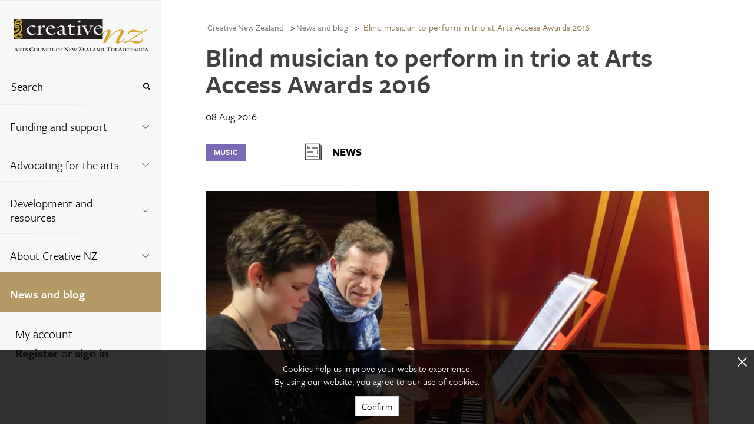

--- FILE ---
content_type: text/html; charset=utf-8
request_url: https://creativenz.govt.nz/News-and-blog/2022/06/15/02/24/36/Blind-musician-to-perform-in-trio-at-Arts-Access-Awards-2016
body_size: 20705
content:



<!DOCTYPE html>
<!--[if lt IE 7]>      <html class="no-js lt-ie9 lt-ie8 lt-ie7"> <![endif]-->
<!--[if IE 7]>         <html class="no-js lt-ie9 lt-ie8"> <![endif]-->
<!--[if IE 8]>         <html class="no-js lt-ie9"> <![endif]-->
<!--[if gt IE 8]><!-->
<html class="no-js" lang="en">
<!--<![endif]-->
<head>
<link href="/-/media/feature/experience-accelerator/bootstrap-5/bootstrap-5/styles/optimized-min.css?t=20220516T051809Z" rel="stylesheet" /><link href="/-/media/base-themes/core-libraries/styles/optimized-min.css?t=20220516T051811Z" rel="stylesheet" /><link href="/-/media/base-themes/main-theme/styles/optimized-min.css?t=20220516T051811Z" rel="stylesheet" /><link href="/-/media/base-themes/tooltipster/styles/optimized-min.css?t=20220323T032710Z" rel="stylesheet" /><link href="/-/media/themes/creative-nz/creativenz/creativenz/styles/pre-optimized-min.css?t=20250714T061327Z" rel="stylesheet" />

    
    



<!-- Google Tag Manager -->
<script>(function(w,d,s,l,i){w[l]=w[l]||[];w[l].push({'gtm.start':
new Date().getTime(),event:'gtm.js'});var f=d.getElementsByTagName(s)[0],
j=d.createElement(s),dl=l!='dataLayer'?'&l='+l:'';j.async=true;j.src=
'https://www.googletagmanager.com/gtm.js?id='+i+dl;f.parentNode.insertBefore(
j,f);
})(window,document,'script','dataLayer','GTM-KC63CRP');</script>
<!-- End Google Tag Manager -->

<script>
  (function() {
	var config = {
      kitId: 'pvg2ztm'
	};
    var d = false;
    var tk = document.createElement('script');
    tk.src = '//use.typekit.net/' + config.kitId + '.js';
    tk.type = 'text/javascript';
    tk.async = 'true';
    tk.onload = tk.onreadystatechange = function() {
      var rs = this.readyState;
      if (d || rs && rs != 'complete' && rs != 'loaded') return;
      d = true;
	    try { Typekit.load(config); } catch (e) {}
    };
    var s = document.getElementsByTagName('script')[0];
    s.parentNode.insertBefore(tk, s);
  })();
</script>

    <title>News and blog | Creative New Zealand</title>


<link rel="canonical" href="https://creativenz.govt.nz/news-and-blog/2022/06/15/02/24/36/blind-musician-to-perform-in-trio-at-arts-access-awards-2016" />



<meta property="og:title"  content="Blind musician to perform in trio at Arts Access Awards 2016" /><meta property="og:url"  content="https://creativenz.govt.nz/news-and-blog/2022/06/15/02/24/36/blind-musician-to-perform-in-trio-at-arts-access-awards-2016" />





<meta property="twitter:title"  content="Blind musician to perform in trio at Arts Access Awards 2016" /><meta property="twitter:card"  content="summary_large_image" />

    <meta name="viewport" content="width=device-width, initial-scale=1"/>



<script id="mcjs">!function(c,h,i,m,p){m=c.createElement(h),p=c.getElementsByTagName(h)[0],m.async=1,m.src=i,p.parentNode.insertBefore(m,p)}(document,"script","https://chimpstatic.com/mcjs-connected/js/users/8b885a8ef81783c75c1d9cc8f/ea4c8061e0efbfcff0aec60f0.js");</script>
</head>
<body class="m-news-and-blog_detail default-device bodyclass">
    



<!-- Google Tag Manager (noscript) -->
<noscript><iframe
src="https://www.googletagmanager.com/ns.html?id=GTM-KC63CRP"
height="0" width="0"
style="display:none;visibility:hidden"></iframe></noscript>
<!-- End Google Tag Manager (noscript) -->

<div class="m-icon_source">
  <svg xmlns="http://www.w3.org/2000/svg">
    <symbol viewBox="0 0 37.3 30" id="m-icon_arrow-right">
      <title>icon_arrow-right</title>
      <g>
        <path d="M19,0.9C19.5,0.3,20.2,0,21,0c0.8,0,1.5,0.3,2.1,0.9L37.3,15L23.2,29.1c-0.6,0.6-1.3,0.9-2.1,0.9
          c-0.8,0-1.5-0.3-2.1-0.9c-0.6-0.6-0.9-1.3-0.9-2.1s0.3-1.6,0.9-2.1l6.9-6.9H3.1c-0.8,0-1.6-0.3-2.1-0.9C0.4,16.6,0.1,15.8,0,15
          c0-0.8,0.3-1.6,0.9-2.1c0.7-0.6,1.4-0.9,2.1-0.9h22.8L19,5.1c-0.6-0.6-0.9-1.3-0.9-2.1C18.1,2.2,18.4,1.4,19,0.9z"></path>
      </g>
    </symbol>
    <symbol viewBox="0 0 12.5 25" id="m-icon_arrow-signup">
      <title>icon_arrow-signup</title>
      <polyline points="0,0 12.5,12.5 0,25 "></polyline>
    </symbol>
    <symbol viewBox="0 0 20 20" id="m-icon_arrowtop">
      <title>icon_arrowtop</title>
      <g>
        <path d="M20,10c0,5.5-4.5,10-10,10S0,15.5,0,10S4.5,0,10,0S20,4.5,20,10z M9.4,3.5L8.2,4.7L3.5,9.4C3.4,9.6,3.3,9.8,3.3,10
        c0,0.2,0.1,0.4,0.2,0.6l1.2,1.2C4.9,11.9,5.1,12,5.3,12s0.4-0.1,0.6-0.2l2.5-2.5v6.5c0,0.5,0.4,0.8,0.8,0.8h1.7
        c0.5,0,0.8-0.4,0.8-0.8V9.3l2.5,2.5c0.2,0.2,0.4,0.2,0.6,0.2s0.4-0.1,0.6-0.2l1.2-1.2c0.2-0.2,0.2-0.4,0.2-0.6
        c0-0.2-0.1-0.4-0.2-0.6l-4.7-4.7l-1.2-1.2c-0.2-0.2-0.4-0.2-0.6-0.2S9.6,3.3,9.4,3.5z"></path>
      </g>
    </symbol>
    <symbol viewBox="0 0 9.8 16.7" id="m-icon_chevron-signup">
      <title>icon_chevron-signup</title>
      <g>
        <path d="M9.6,8.8l-7.8,7.8c-0.1,0.1-0.3,0.2-0.4,0.2S1.1,16.7,1,16.6l-0.8-0.8C0.1,15.6,0,15.5,0,15.3c0-0.1,0.1-0.3,0.2-0.4
        l6.6-6.6L0.2,1.8C0.1,1.7,0,1.5,0,1.4S0.1,1.1,0.2,1L1,0.2C1.1,0.1,1.3,0,1.4,0s0.3,0.1,0.4,0.2L9.6,8c0.1,0.1,0.2,0.3,0.2,0.4
        S9.7,8.7,9.6,8.8z"></path>
      </g>
    </symbol>
    <symbol viewBox="0 0 20 12" id="m-icon_chevron">
      <title>icon_chevron</title>
      <g>
        <path stroke-width="1" stroke-miterlimit="10" d="M19.7,1.8L10,10.5L0.4,1.8l0.3-0.3L10,9.9l9.4-8.4L19.7,1.8z
         M19.7,1.8"></path>
      </g>
    </symbol>
    <symbol viewBox="0 0 18.6 40" id="m-icon_facebook">
      <title>icon_facebook</title>
      <path d="M18.6,13h-6.3V8.8c0-1.6,1-1.9,1.8-1.9c0.7,0,4.5,0,4.5,0V0l-6.2,0C5.5,0,3.9,5.1,3.9,8.4V13H0V20h3.9c0,9.1,0,20,0,20h8.3
      c0,0,0-11,0-20h5.6L18.6,13z"></path>
    </symbol>
    <symbol viewBox="0 0 11.2 11.2" id="m-icon_glass">
      <title>icon_glass</title>
      <g>
        <path d="M10.3,11.2c-0.2,0-0.4-0.1-0.6-0.3L7.4,8.6C6.6,9.2,5.7,9.5,4.7,9.5C2.1,9.5,0,7.3,0,4.7S2.1,0,4.7,0s4.7,2.1,4.7,4.7
        c0,1-0.3,1.9-0.8,2.7l2.3,2.3c0.2,0.2,0.2,0.4,0.2,0.6C11.1,10.8,10.8,11.2,10.3,11.2z M4.7,1.7c-1.7,0-3,1.3-3,3s1.3,3,3,3
        s3-1.3,3-3S6.4,1.7,4.7,1.7z"></path>
      </g>
    </symbol>
    <symbol viewBox="0 0 13 13" id="m-icon_plus">
      <title>icon_plus</title>
      <line class="line_horz" stroke-miterlimit="10" x1="6.5" y1="0" x2="6.5" y2="13"></line>
      <line class="line_vert" stroke-miterlimit="10" x1="0" y1="6.5" x2="13" y2="6.5"></line>
    </symbol>
    <symbol viewBox="0 0 40 40" id="m-icon_rss">
      <title>icon_rss</title>
      <g>
        <path d="M37.8,2.2C36.3,0.7,34.6,0,32.5,0h-25C5.4,0,3.7,0.7,2.2,2.2C0.7,3.7,0,5.4,0,7.5v25c0,2.1,0.7,3.8,2.2,5.3
        C3.7,39.3,5.4,40,7.5,40h25c2.1,0,3.8-0.7,5.3-2.2c1.5-1.5,2.2-3.2,2.2-5.3v-25C40,5.4,39.3,3.7,37.8,2.2L37.8,2.2z M12.4,32.4
        c-0.7,0.7-1.4,1-2.4,1c-0.9,0-1.7-0.3-2.4-1c-0.7-0.7-1-1.4-1-2.4c0-0.9,0.3-1.7,1-2.4c0.7-0.7,1.4-1,2.4-1c0.9,0,1.7,0.3,2.4,1
        c0.7,0.7,1,1.4,1,2.4C13.3,30.9,13,31.7,12.4,32.4L12.4,32.4z M22.2,33.1c-0.2,0.2-0.4,0.3-0.6,0.3h-3.3c-0.2,0-0.4-0.1-0.6-0.2
        c-0.2-0.1-0.2-0.3-0.3-0.6c-0.2-2.7-1.2-5-3.2-6.9c-1.9-1.9-4.2-3-6.9-3.2c-0.2,0-0.4-0.1-0.6-0.3c-0.1-0.2-0.2-0.3-0.2-0.6v-3.3
        c0-0.2,0.1-0.4,0.3-0.6c0.2-0.2,0.4-0.3,0.6-0.2c4,0.2,7.5,1.8,10.3,4.6c2.8,2.8,4.4,6.3,4.6,10.3C22.5,32.7,22.4,32.9,22.2,33.1
        L22.2,33.1z M32.2,33.1c-0.2,0.2-0.4,0.3-0.6,0.3h-3.3c-0.2,0-0.4-0.1-0.6-0.2c-0.2-0.2-0.2-0.3-0.3-0.6c-0.1-3.5-1.1-6.8-2.9-9.8
        c-1.8-3-4.2-5.4-7.3-7.3c-3-1.8-6.3-2.8-9.8-2.9c-0.2,0-0.4-0.1-0.6-0.3c-0.2-0.2-0.2-0.3-0.2-0.6V8.4c0-0.2,0.1-0.4,0.3-0.6
        c0.2-0.2,0.4-0.3,0.6-0.2c2.7,0.1,5.3,0.6,7.7,1.5c2.5,0.9,4.7,2.1,6.8,3.6c2,1.5,3.8,3.3,5.3,5.3c1.5,2,2.7,4.3,3.6,6.8
        c0.9,2.5,1.4,5.1,1.5,7.7C32.5,32.7,32.4,32.9,32.2,33.1L32.2,33.1z M32.2,33.1"></path>
      </g>
    </symbol>
    <symbol viewBox="0 0 49.2 40" id="m-icon_twitter">
      <title>icon_twitter</title>
      <path d="M49.2,4.7c-1.8,0.8-3.8,1.3-5.8,1.6c2.1-1.2,3.7-3.2,4.4-5.6c-2,1.2-4.1,2-6.4,2.5C39.6,1.2,37,0,34.1,0
      C28.5,0,24,4.5,24,10.1c0,0.8,0.1,1.6,0.3,2.3C15.8,12,8.4,8,3.4,1.8C2.6,3.3,2.1,5.1,2.1,6.9c0,3.5,1.8,6.6,4.5,8.4
      c-1.7-0.1-3.2-0.5-4.6-1.3c0,0,0,0.1,0,0.1c0,4.9,3.5,9,8.1,9.9c-0.8,0.2-1.7,0.4-2.7,0.4c-0.7,0-1.3-0.1-1.9-0.2c1.3,4,5,6.9,9.4,7
      c-3.5,2.7-7.8,4.3-12.5,4.3c-0.8,0-1.6,0-2.4-0.1C4.5,38.3,9.8,40,15.5,40c18.6,0,28.7-15.4,28.7-28.7c0-0.4,0-0.9,0-1.3
      C46.2,8.5,47.9,6.8,49.2,4.7z"></path>
    </symbol>
    <symbol viewBox="0 0 20 20" id="m-icon_x">
      <title>icon_x</title>
      <g>
        <path d="M19.5,17.2l-2.3,2.3c-0.3,0.3-0.7,0.5-1.1,0.5c-0.4,0-0.8-0.2-1.1-0.5l-5-5l-5,5C4.7,19.8,4.3,20,3.9,20s-0.8-0.2-1.1-0.5
        l-2.3-2.3C0.2,16.9,0,16.5,0,16.1c0-0.4,0.2-0.8,0.5-1.1l5-5l-5-5C0.2,4.7,0,4.3,0,3.9s0.2-0.8,0.5-1.1l2.3-2.3
        C3.1,0.2,3.5,0,3.9,0S4.7,0.2,5,0.5l5,5l5-5C15.3,0.2,15.7,0,16.1,0c0.4,0,0.8,0.2,1.1,0.5l2.3,2.3C19.8,3.1,20,3.5,20,3.9
        S19.8,4.7,19.5,5l-5,5l5,5c0.3,0.3,0.5,0.7,0.5,1.1C20,16.5,19.8,16.9,19.5,17.2z"></path>
      </g>
    </symbol>
    <symbol viewBox="0 0 53.3 40" id="m-icon_youtube">
      <title>icon_youtube</title>
      <g>
        <path d="M43.3,0H10C4.5,0,0,4.5,0,10v20c0,5.5,4.5,10,10,10h33.3c5.5,0,10-4.5,10-10V10C53.3,4.5,48.8,0,43.3,0L43.3,0z M20,33.3
        V6.7L36.7,20L20,33.3z M20,33.3"></path>
      </g>
    </symbol>
    <symbol x="0px" y="0px" viewBox="0 0 512 512" id="m-icon_instagram">
      <title>icon_instagram</title>
      <g>
        <path class="st0" d="M256,49.5c67.3,0,75.2,0.3,101.8,1.5c24.6,1.1,37.9,5.2,46.8,8.7c11.8,4.6,20.2,10,29,18.8
		c8.8,8.8,14.3,17.2,18.8,29c3.4,8.9,7.6,22.2,8.7,46.8c1.2,26.6,1.5,34.5,1.5,101.8s-0.3,75.2-1.5,101.8
		c-1.1,24.6-5.2,37.9-8.7,46.8c-4.6,11.8-10,20.2-18.8,29c-8.8,8.8-17.2,14.3-29,18.8c-8.9,3.4-22.2,7.6-46.8,8.7
		c-26.6,1.2-34.5,1.5-101.8,1.5s-75.2-0.3-101.8-1.5c-24.6-1.1-37.9-5.2-46.8-8.7c-11.8-4.6-20.2-10-29-18.8
		c-8.8-8.8-14.3-17.2-18.8-29c-3.4-8.9-7.6-22.2-8.7-46.8c-1.2-26.6-1.5-34.5-1.5-101.8s0.3-75.2,1.5-101.8
		c1.1-24.6,5.2-37.9,8.7-46.8c4.6-11.8,10-20.2,18.8-29c8.8-8.8,17.2-14.3,29-18.8c8.9-3.4,22.2-7.6,46.8-8.7
		C180.8,49.7,188.7,49.5,256,49.5 M256,4.1c-68.4,0-77,0.3-103.9,1.5C125.3,6.8,107,11.1,91,17.3c-16.6,6.4-30.6,15.1-44.6,29.1
		c-14,14-22.6,28.1-29.1,44.6c-6.2,16-10.5,34.3-11.7,61.2C4.4,179,4.1,187.6,4.1,256c0,68.4,0.3,77,1.5,103.9
		c1.2,26.8,5.5,45.1,11.7,61.2c6.4,16.6,15.1,30.6,29.1,44.6c14,14,28.1,22.6,44.6,29.1c16,6.2,34.3,10.5,61.2,11.7
		c26.9,1.2,35.4,1.5,103.9,1.5s77-0.3,103.9-1.5c26.8-1.2,45.1-5.5,61.2-11.7c16.6-6.4,30.6-15.1,44.6-29.1
		c14-14,22.6-28.1,29.1-44.6c6.2-16,10.5-34.3,11.7-61.2c1.2-26.9,1.5-35.4,1.5-103.9s-0.3-77-1.5-103.9
		c-1.2-26.8-5.5-45.1-11.7-61.2c-6.4-16.6-15.1-30.6-29.1-44.6c-14-14-28.1-22.6-44.6-29.1c-16-6.2-34.3-10.5-61.2-11.7
		C333,4.4,324.4,4.1,256,4.1L256,4.1z"></path>
        <path class="st0" d="M256,126.6c-71.4,0-129.4,57.9-129.4,129.4S184.6,385.4,256,385.4S385.4,327.4,385.4,256
		S327.4,126.6,256,126.6z M256,340c-46.4,0-84-37.6-84-84s37.6-84,84-84c46.4,0,84,37.6,84,84S302.4,340,256,340z"></path>
        <circle class="st0" cx="390.5" cy="121.5" r="30.2"></circle>
      </g>
    </symbol>
    <symbol viewBox="0 0 100 100" class="uil-cube" id="m-icon_loader">
      <rect x="0" y="0" width="100" height="100" fill="none" class="bk"></rect>
      <g transform="translate(25 25)">
        <rect x="-20" y="-20" width="40" height="40" fill="#B39967" opacity="0.9" class="cube">
          <animateTransform attributeName="transform" type="scale" from="1.5" to="1" repeatCount="indefinite" begin="0s" dur="1s" calcMode="spline" keySplines="0.2 0.8 0.2 0.8" keyTimes="0;1"></animateTransform>
        </rect>
      </g>
      <g transform="translate(75 25)">
        <rect x="-20" y="-20" width="40" height="40" fill="#B39967" opacity="0.8" class="cube">
          <animateTransform attributeName="transform" type="scale" from="1.5" to="1" repeatCount="indefinite" begin="0.1s" dur="1s" calcMode="spline" keySplines="0.2 0.8 0.2 0.8" keyTimes="0;1"></animateTransform>
        </rect>
      </g>
      <g transform="translate(25 75)">
        <rect x="-20" y="-20" width="40" height="40" fill="#B39967" opacity="0.7" class="cube">
          <animateTransform attributeName="transform" type="scale" from="1.5" to="1" repeatCount="indefinite" begin="0.3s" dur="1s" calcMode="spline" keySplines="0.2 0.8 0.2 0.8" keyTimes="0;1"></animateTransform>
        </rect>
      </g>
      <g transform="translate(75 75)">
        <rect x="-20" y="-20" width="40" height="40" fill="#B39967" opacity="0.6" class="cube">
          <animateTransform attributeName="transform" type="scale" from="1.5" to="1" repeatCount="indefinite" begin="0.2s" dur="1s" calcMode="spline" keySplines="0.2 0.8 0.2 0.8" keyTimes="0;1"></animateTransform>
        </rect>
      </g>
    </symbol>
    <symbol id="m-icon_blog" viewBox="0 0 38.7 40.7" enable-background="new 0 0 38.7 40.7" xml:space="preserve">
      <line fill="none" stroke="#000000" stroke-width="0.9802" stroke-miterlimit="10" x1="11.1" y1="14.9" x2="29.1" y2="14.9"></line>
      <line fill="none" stroke="#000000" stroke-width="0.9802" stroke-miterlimit="10" x1="11.1" y1="19.2" x2="29.1" y2="19.2"></line>
      <line fill="none" stroke="#000000" stroke-width="0.9802" stroke-miterlimit="10" x1="11.1" y1="23.5" x2="29.1" y2="23.5"></line>
      <polygon fill-rule="evenodd" clip-rule="evenodd" fill="none" stroke="#000000" stroke-width="0.9218" stroke-miterlimit="10" points="
      6,6.7 6,30.6 22.1,30.6 25.6,34.7 29,30.6 34,30.6 34,6.7 "></polygon>
    </symbol>
    <symbol id="m-icon_news" viewBox="0 0 38.7 40.7" enable-background="new 0 0 38.7 40.7" xml:space="preserve">
      <g>
        <path fill-rule="evenodd" clip-rule="evenodd" fill="#050008" d="M29,30.1c0,0.2-0.2,0.4-0.4,0.4c-0.2,0-0.4-0.2-0.4-0.4V8.4
          c0-0.2,0.2-0.4,0.4-0.4C28.8,8,29,8.2,29,8.4V30.1z M29,30.1"></path>
        <path fill-rule="evenodd" clip-rule="evenodd" fill="#050008" d="M8.8,31.6c0,0.2-0.2,0.4-0.4,0.4C8.2,32,8,31.8,8,31.6V8.4
          C8,8.2,8.2,8,8.4,8c0.2,0,0.4,0.2,0.4,0.4V31.6z M8.8,31.6"></path>
        <path fill-rule="evenodd" clip-rule="evenodd" fill="#050008" d="M8.4,32C8.2,32,8,31.8,8,31.6c0-0.2,0.2-0.4,0.4-0.4h23.2
          c0.2,0,0.4,0.2,0.4,0.4c0,0.2-0.2,0.4-0.4,0.4H8.4z M8.4,32"></path>
        <path fill-rule="evenodd" clip-rule="evenodd" fill="#050008" d="M32,31.6c0,0.2-0.2,0.4-0.4,0.4c-0.2,0-0.4-0.2-0.4-0.4v-21
          c0-0.2,0.2-0.4,0.4-0.4c0.2,0,0.4,0.2,0.4,0.4V31.6z M32,31.6"></path>
        <path fill-rule="evenodd" clip-rule="evenodd" fill="#050008" d="M8.4,8.8C8.2,8.8,8,8.6,8,8.4C8,8.2,8.2,8,8.4,8h20.3
          C28.8,8,29,8.2,29,8.4c0,0.2-0.2,0.4-0.4,0.4H8.4z M8.4,8.8"></path>
        <path fill-rule="evenodd" clip-rule="evenodd" fill="#050008" d="M18.1,11.8c-0.2,0-0.4-0.2-0.4-0.4c0-0.2,0.2-0.4,0.4-0.4h7.5
          c0.2,0,0.4,0.2,0.4,0.4c0,0.2-0.2,0.4-0.4,0.4H18.1z M18.1,11.8"></path>
        <path fill-rule="evenodd" clip-rule="evenodd" fill="#050008" d="M11.4,11h3.7c0.2,0,0.4,0.2,0.4,0.4v3c0,0.2-0.2,0.4-0.4,0.4h-3.7
          c-0.2,0-0.4-0.2-0.4-0.4v-3C11,11.2,11.2,11,11.4,11L11.4,11z M14.7,11.8h-3V14h3V11.8z M14.7,11.8"></path>
        <path fill-rule="evenodd" clip-rule="evenodd" fill="#050008" d="M30.5,30.1c0,0.2-0.2,0.4-0.4,0.4c-0.2,0-0.4-0.2-0.4-0.4V9.9
          c0-0.2,0.2-0.4,0.4-0.4c0.2,0,0.4,0.2,0.4,0.4V30.1z M30.5,30.1"></path>
        <path fill-rule="evenodd" clip-rule="evenodd" fill="#050008" d="M11.4,17.8c-0.2,0-0.4-0.2-0.4-0.4c0-0.2,0.2-0.4,0.4-0.4h7.5
          c0.2,0,0.4,0.2,0.4,0.4c0,0.2-0.2,0.4-0.4,0.4H11.4z M11.4,17.8"></path>
        <path fill-rule="evenodd" clip-rule="evenodd" fill="#050008" d="M11.4,20.8c-0.2,0-0.4-0.2-0.4-0.4c0-0.2,0.2-0.4,0.4-0.4h7.5
          c0.2,0,0.4,0.2,0.4,0.4c0,0.2-0.2,0.4-0.4,0.4H11.4z M11.4,20.8"></path>
        <path fill-rule="evenodd" clip-rule="evenodd" fill="#050008" d="M11.4,26.8c-0.2,0-0.4-0.2-0.4-0.4c0-0.2,0.2-0.4,0.4-0.4h14.3
          c0.2,0,0.4,0.2,0.4,0.4c0,0.2-0.2,0.4-0.4,0.4H11.4z M11.4,26.8"></path>
        <path fill-rule="evenodd" clip-rule="evenodd" fill="#050008" d="M21.9,17h3.8c0.2,0,0.4,0.2,0.4,0.4v6c0,0.2-0.2,0.4-0.4,0.4h-3.8
          c-0.2,0-0.4-0.2-0.4-0.4v-6C21.5,17.2,21.7,17,21.9,17L21.9,17z M25.3,17.8h-3V23h3V17.8z M25.3,17.8"></path>
        <path fill-rule="evenodd" clip-rule="evenodd" fill="#050008" d="M18.1,14.7c-0.2,0-0.4-0.2-0.4-0.4c0-0.2,0.2-0.4,0.4-0.4h7.5
          c0.2,0,0.4,0.2,0.4,0.4c0,0.2-0.2,0.4-0.4,0.4H18.1z M18.1,14.7"></path>
        <path fill-rule="evenodd" clip-rule="evenodd" fill="#050008" d="M11.4,23.8c-0.2,0-0.4-0.2-0.4-0.4c0-0.2,0.2-0.4,0.4-0.4h7.5
          c0.2,0,0.4,0.2,0.4,0.4s-0.2,0.4-0.4,0.4H11.4z M11.4,23.8"></path>
      </g>
    </symbol>
    <symbol id="m-icon_events" viewBox="0 0 38.7 40.7" enable-background="new 0 0 38.7 40.7" xml:space="preserve">
      <polygon fill-rule="evenodd" clip-rule="evenodd" fill="none" stroke="#000000" stroke-width="0.9278" stroke-miterlimit="10" points="
        28.2,33.2 33.2,33.2 33.2,9.4 4.8,9.4 4.8,33.2 21.2,33.2 "></polygon>
      <rect x="9.3" y="15.2" fill="#020202" width="4.4" height="4.4"></rect>
      <rect x="17" y="15.2" fill="#020202" width="4.4" height="4.4"></rect>
      <rect x="24.7" y="15.2" fill="#020202" width="4.4" height="4.4"></rect>
      <rect x="9.3" y="22.4" fill="#020202" width="4.4" height="4.4"></rect>
      <rect x="17" y="22.4" fill="#020202" width="4.4" height="4.4"></rect>
      <rect x="24.7" y="22.4" fill="#020202" width="4.4" height="4.4"></rect>
      <rect x="10.3" y="6.6" fill="#020202" width="2.3" height="4.4"></rect>
      <rect x="25.7" y="6.6" fill="#020202" width="2.5" height="4.4"></rect>
    </symbol>
	<symbol viewBox="0 0 24 24" id="m-icon_loadmore">
	  <title>m-icon_loadmore</title>
	  <g>
		<path fill="none" stroke="#b39964" stroke-width="2" d="M20,8 C18.5974037,5.04031171 15.536972,3 12,3 C7.02943725,3 3,7.02943725 3,12 C3,16.9705627 7.02943725,21 12,21 L12,21 C16.9705627,21 21,16.9705627 21,12 M21,3 L21,9 L15,9"/>
	  </g>
	</symbol>
  </svg>
</div>
    


<div id="notification">
    



</div>
<div id="mobile-header" class="l-hide-tablet">
    <div class="m-navigation--header_top">
        <div class="l-12_navigation">
            <div class="row h-100">



<div class="component container">
    <div class="component-content" >
<div class="row h-100">
<div class="component image col-12">
    <div class="component-content">
<p class="m-navigation--logo col-12">
  <a href="/">
    <span>
      <img src="/-/media/feature/creative-nz/logo--small.png?w=250&hash=C3AAA17FB1A937DF42971487017B97C9" alt="Logo cnz small" width="250" height="44" />
    </span>
  </a>
</p>    </div>
</div>



<div class="component container col-12 m-navigation--header_top_nav">
    <div class="component-content" >
<div class="row h-100">

<div class="row component column-splitter">
        <div class="col-6">
            <div class="row h-100">

<div class="component link col-12">
    <div class="component-content">

<a href="#bottom" class="m-nav_menu t-freight-sans-pro_book"><span>Menu</span><svg class="m-icon"><use xlink:href="#m-icon_chevron-signup" /></svg></a>    </div>
</div></div>
        </div>
        <div class="col-6">
            <div class="row h-100">

<div class="component link col-12">
    <div class="component-content">

<a href="/search" class="m-nav_search t-freight-sans-pro_book"><span>Search</span><svg class="m-icon"><use xlink:href="#m-icon_glass" /></svg></a>    </div>
</div></div>
        </div>
</div></div>    </div>
</div></div>    </div>
</div></div>
        </div>
    </div>
</div>
<!-- #wrapper -->
<div id="wrapper" class="m-grid_page ">
    <div id="left" class="col-auto">
        <div class="m-grid_page--navigation not-print h-100">
            <div class="row h-100">


<div class="row component column-splitter">
        <div class="col-auto m-navigation--fixed-width">
            <div class="row h-100">


<div class="component container col-12 m-grid_page--navigation-global h-100">
    <div class="component-content" >
<div class="row h-100">


<div class="component container col-12 m-navigation--header_bottom">
    <div class="component-content" >
<div class="row h-100">
<div class="component g-0 col-12">
    <div class="component-content">
<div class="l-12_navigation">    <p class="m-navigation--logo col-12">
      <a href="/">
        <span>
          <img src="/-/media/feature/creative-nz/logo.png" alt="Logo cnz  large" sizes="(max-width: 229px) 229px" srcset="/-/media/feature/creative-nz/logo.png?w=229&amp;hash=5CC34F96C62982F2A97AB663A5AF3F2E 229w" class="l-img" width="229" height="55" />
        </span>
      </a>
    </p></div>    </div>
</div>
</div>    </div>
</div>


<div class="component container col-12 m-navigation--header_bottom m-navigation--header_bottom_mobile" id="bottom">
    <div class="component-content" >
<div class="row h-100">
<div class="component g-0 col-9 col-md-12">
    <div class="component-content">
<div class="l-12_navigation">    <p class="m-navigation--logo col-12">
      <a href="/">
        <span>
          <img src="/-/media/feature/creative-nz/logo--small.png" alt="Logo cnz small" sizes="(max-width: 229px) 229px" srcset="/-/media/feature/creative-nz/logo--small.png?w=229&amp;hash=B3490C4FB69D650F309E90C5ACFC2CE2 229w" class="l-img" width="229" height="55" />
        </span>
      </a>
    </p></div>    </div>
</div>


<div class="component link col-3 m-backtotop">
    <div class="component-content">

<nav class="m-navigation--top lc-2-12">
      <p class="m-button_nav-top l-hide-tablet">
        <svg class="m-icon">
          <use xlink:href="#m-icon_arrowtop"></use>
        </svg>
        <a href="#top">
            Top
        </a>
      </p>
    </nav>    </div>
</div></div>    </div>
</div>


<div class="component container col-12 m-navigation">
    <div class="component-content" >
<div class="row h-100">

<div class="component search-box g-0 col-12" data-properties='{"endpoint":"//sxa/extendedsearch/highlightedresults/","suggestionEndpoint":"//sxa/search/suggestions/","suggestionsMode":"ShowSearchResults","resultPage":"/search","targetSignature":"global-content-search","v":"{5BEA1FF6-08AC-4F48-9A16-C288C06604AB}","s":"","p":20,"l":"","languageSource":"SearchResultsLanguage","searchResultsSignature":"global-content-search","itemid":"{4D3727EC-CABC-4714-BBC1-1239824DAB06}","minSuggestionsTriggerCharacterCount":2,"searchOnKeyup":false}'>
    <div class="m-navigation--search component-content">
        <fieldset class="m-navigation--item">
            <legend>Search the site</legend>
            <div class="container-fluid">
                <div class="m-navigation--link row">
                    <div class="col-10 p-0">
                        <label for="search_text" class="sr-only">Search</label>
                        <input type="text" id="search_text" class="search-box-input" autocomplete="off" name="textBoxSearch" maxlength="100" placeholder="Search" />
                    </div>
                    <div class="col-2 p-0">
                        <button class="search-box-button-with-redirect m-button_nav-submit" type="submit" style="border: none; background-color: transparent !important" aria-label="Press enter to search globally">
                            <svg class="m-icon">
                                <use xmlns:xlink="http://www.w3.org/1999/xlink" xlink:href="#m-icon_glass"></use>
                            </svg>
                        </button>
                    </div>
                </div>
            </div>
        </fieldset>
    </div>
</div>

    <div class="component g-0 col-12">
        <div class="component-content">
            <nav aria-label="Navigation Menu" class="m-navigation--nav">

    <ul class="m-navigation--items_level1" role="menu" aria-expanded="true" >
        <li role="menuitem" class="m-navigation--item_level1 ">
<div class="container-fluid m-navigation--link"><div class="row">    
    <div class="col-10 component container ">
        <a class="nav-link" href="/funding-and-support" aria-label="Funding and support ">Funding and support </a>
    </div>
    <div class="col-2 component container">
        <div class="component-content m-button-container h-100 d-flex">
            <button type="button" aria-label="Expand this menu using space bar" aria-controls="" class="m-button m-navigation--node-control" data-text-expanded="Collapse this menu using space bar" data-text-collapsed="Expand this menu using space bar">
                <span class="m-button--icon">
                    <svg class="m-icon m-icon_chevron" focusable="false">
                        <use xlink:href="#m-icon_chevron" xlink:title="Expand this menu using space bar"></use>
                    </svg>
                </span>
            </button>
        </div>
    </div>
</div></div>
    <ul class="m-navigation--items_level2" role="menu" aria-expanded="false" id=m_navigation--node-3080>
        <li role="menuitem" class="m-navigation--item_level2 ">
<div class="container-fluid m-navigation--link"><div class="row"><div class="col-12 component container ">
        <a class="nav-link" aria-label="Early career artists" href="/funding-and-support/early-career-artists">Early career artists</a>
    </div></div></div>        </li>
        <li role="menuitem" class="m-navigation--item_level2 ">
<div class="container-fluid m-navigation--link"><div class="row"><div class="col-12 component container ">
        <a class="nav-link" aria-label="Artists and practitioners" href="/funding-and-support/artists-and-practitioners">Artists and practitioners</a>
    </div></div></div>        </li>
        <li role="menuitem" class="m-navigation--item_level2 ">
<div class="container-fluid m-navigation--link"><div class="row"><div class="col-12 component container ">
        <a class="nav-link" aria-label="Arts organisations and groups" href="/funding-and-support/arts-organisations-and-groups">Arts organisations and groups</a>
    </div></div></div>        </li>
        <li role="menuitem" class="m-navigation--item_level2 ">
<div class="container-fluid m-navigation--link"><div class="row"><div class="col-10 component container ">
        <a class="nav-link" aria-label="All opportunities" href="/funding-and-support/all-opportunities">All opportunities</a>
    </div>
    <div class="col-2 component container h-100 d-flex align-self-center">
        <div class="component-content m-button-container w-100">
            <button type="button" aria-label="Expand this menu using space bar" aria-controls="" class="m-button m-navigation--node-control" data-text-expanded="Collapse this menu using space bar" data-text-collapsed="Expand this menu using space bar">
                <span class="m-button--icon">
                    <svg class="m-icon m-icon_plus" focusable="false">
                        <use xlink:href="#m-icon_plus" xlink:title="Expand this menu using space bar"></use>
                    </svg>
                </span>
            </button>
        </div>
    </div></div></div>
    <ul class="m-navigation--items_level3" role="menu" aria-expanded="false" id=m_navigation--node-3084>
        <li role="menuitem" class="m-navigation--item_level3 ">
<div class="container-fluid m-navigation--link"><div class="row">
<div class="col-12 component container ">
        <a class="nav-link" aria-label="Funding calendar" href="/funding-and-support/all-opportunities/funding-calendar">Funding calendar</a>
    </div></div></div>        </li>
        <li role="menuitem" class="m-navigation--item_level3 ">
<div class="container-fluid m-navigation--link"><div class="row">
<div class="col-12 component container ">
        <a class="nav-link" aria-label="Other sources of funding and support" href="/funding-and-support/all-opportunities/other-sources-of-funding-and-support">Other sources of funding and support</a>
    </div></div></div>        </li>
    </ul>
        </li>
        <li role="menuitem" class="m-navigation--item_level2 ">
<div class="container-fluid m-navigation--link"><div class="row"><div class="col-10 component container ">
        <a class="nav-link" aria-label="Advice and support" href="/funding-and-support/advice-and-support">Advice and support</a>
    </div>
    <div class="col-2 component container h-100 d-flex align-self-center">
        <div class="component-content m-button-container w-100">
            <button type="button" aria-label="Expand this menu using space bar" aria-controls="" class="m-button m-navigation--node-control" data-text-expanded="Collapse this menu using space bar" data-text-collapsed="Expand this menu using space bar">
                <span class="m-button--icon">
                    <svg class="m-icon m-icon_plus" focusable="false">
                        <use xlink:href="#m-icon_plus" xlink:title="Expand this menu using space bar"></use>
                    </svg>
                </span>
            </button>
        </div>
    </div></div></div>
    <ul class="m-navigation--items_level3" role="menu" aria-expanded="false" id=m_navigation--node-3087>
        <li role="menuitem" class="m-navigation--item_level3 ">
<div class="container-fluid m-navigation--link"><div class="row">
<div class="col-10 component container ">
        <a class="nav-link" aria-label="Before you apply" href="/funding-and-support/advice-and-support/before-you-apply">Before you apply</a>
    </div>
    <div class="col-2 component container h-100 d-flex align-self-center">
        <div class="component-content m-button-container w-100">
            <button type="button" aria-label="Expand this menu using space bar" aria-controls="" class="m-button m-navigation--node-control" data-text-expanded="Collapse this menu using space bar" data-text-collapsed="Expand this menu using space bar">
                <span class="m-button--icon">
                    <svg class="m-icon m-icon_plus" focusable="false">
                        <use xlink:href="#m-icon_plus" xlink:title="Expand this menu using space bar"></use>
                    </svg>
                </span>
            </button>
        </div>
    </div></div></div>
    <ul class="m-navigation--items_level4" role="menu" aria-expanded="false" id=m_navigation--node-3088>
        <li role="menuitem" class="m-navigation--item_level4 ">
<div class="container-fluid m-navigation--link"><div class="row">
       <div class="col-12 component container "><a class="nav-link" href="/funding-and-support/advice-and-support/before-you-apply/applicant-types" aria-label="Applicant types">Applicant types</a></div>
</div></div>        </li>
        <li role="menuitem" class="m-navigation--item_level4 ">
<div class="container-fluid m-navigation--link"><div class="row">
       <div class="col-12 component container "><a class="nav-link" href="/funding-and-support/advice-and-support/before-you-apply/terms-and-conditions-of-funding" aria-label="Terms and Conditions of Funding">Terms and Conditions of Funding</a></div>
</div></div>        </li>
    </ul>
        </li>
        <li role="menuitem" class="m-navigation--item_level3 ">
<div class="container-fluid m-navigation--link"><div class="row">
<div class="col-12 component container ">
        <a class="nav-link" aria-label="Making an application" href="/funding-and-support/advice-and-support/making-an-application">Making an application</a>
    </div></div></div>        </li>
        <li role="menuitem" class="m-navigation--item_level3 ">
<div class="container-fluid m-navigation--link"><div class="row">
<div class="col-10 component container ">
        <a class="nav-link" aria-label="If you receive funding" href="/funding-and-support/advice-and-support/if-you-receive-funding">If you receive funding</a>
    </div>
    <div class="col-2 component container h-100 d-flex align-self-center">
        <div class="component-content m-button-container w-100">
            <button type="button" aria-label="Expand this menu using space bar" aria-controls="" class="m-button m-navigation--node-control" data-text-expanded="Collapse this menu using space bar" data-text-collapsed="Expand this menu using space bar">
                <span class="m-button--icon">
                    <svg class="m-icon m-icon_plus" focusable="false">
                        <use xlink:href="#m-icon_plus" xlink:title="Expand this menu using space bar"></use>
                    </svg>
                </span>
            </button>
        </div>
    </div></div></div>
    <ul class="m-navigation--items_level4" role="menu" aria-expanded="false" id=m_navigation--node-3092>
        <li role="menuitem" class="m-navigation--item_level4 ">
<div class="container-fluid m-navigation--link"><div class="row">
       <div class="col-12 component container "><a class="nav-link" href="/funding-and-support/advice-and-support/if-you-receive-funding/add-an-activity-record-to-your-report" aria-label="Add an activity record to your report">Add an activity record to your report</a></div>
</div></div>        </li>
        <li role="menuitem" class="m-navigation--item_level4 ">
<div class="container-fluid m-navigation--link"><div class="row">
       <div class="col-12 component container "><a class="nav-link" href="/funding-and-support/advice-and-support/if-you-receive-funding/activity-details-and-statistics" aria-label="Activity details and statistics">Activity details and statistics</a></div>
</div></div>        </li>
        <li role="menuitem" class="m-navigation--item_level4 ">
<div class="container-fluid m-navigation--link"><div class="row">
       <div class="col-12 component container "><a class="nav-link" href="/funding-and-support/advice-and-support/if-you-receive-funding/how-to-count-activity-statistics" aria-label="How to count Activity statistics">How to count Activity statistics</a></div>
</div></div>        </li>
        <li role="menuitem" class="m-navigation--item_level4 ">
<div class="container-fluid m-navigation--link"><div class="row">
       <div class="col-12 component container "><a class="nav-link" href="/funding-and-support/advice-and-support/if-you-receive-funding/creative-new-zealand-logos" aria-label="How to use Creative New Zealand logos">How to use Creative New Zealand logos</a></div>
</div></div>        </li>
    </ul>
        </li>
        <li role="menuitem" class="m-navigation--item_level3 ">
<div class="container-fluid m-navigation--link"><div class="row">
<div class="col-10 component container ">
        <a class="nav-link" aria-label="Speak with an adviser" href="/funding-and-support/advice-and-support/talk-with-an-adviser">Speak with an adviser</a>
    </div>
    <div class="col-2 component container h-100 d-flex align-self-center">
        <div class="component-content m-button-container w-100">
            <button type="button" aria-label="Expand this menu using space bar" aria-controls="" class="m-button m-navigation--node-control" data-text-expanded="Collapse this menu using space bar" data-text-collapsed="Expand this menu using space bar">
                <span class="m-button--icon">
                    <svg class="m-icon m-icon_plus" focusable="false">
                        <use xlink:href="#m-icon_plus" xlink:title="Expand this menu using space bar"></use>
                    </svg>
                </span>
            </button>
        </div>
    </div></div></div>
    <ul class="m-navigation--items_level4" role="menu" aria-expanded="false" id=m_navigation--node-3097>
        <li role="menuitem" class="m-navigation--item_level4 ">
<div class="container-fluid m-navigation--link"><div class="row">
       <div class="col-12 component container "><a class="nav-link" href="/funding-and-support/advice-and-support/talk-with-an-adviser/supported-application-service" aria-label="Supported application service">Supported application service</a></div>
</div></div>        </li>
    </ul>
        </li>
        <li role="menuitem" class="m-navigation--item_level3 ">
<div class="container-fluid m-navigation--link"><div class="row">
<div class="col-10 component container ">
        <a class="nav-link" aria-label="CNZ portal help" href="/funding-and-support/advice-and-support/cnz-portal-help">CNZ portal help</a>
    </div>
    <div class="col-2 component container h-100 d-flex align-self-center">
        <div class="component-content m-button-container w-100">
            <button type="button" aria-label="Expand this menu using space bar" aria-controls="" class="m-button m-navigation--node-control" data-text-expanded="Collapse this menu using space bar" data-text-collapsed="Expand this menu using space bar">
                <span class="m-button--icon">
                    <svg class="m-icon m-icon_plus" focusable="false">
                        <use xlink:href="#m-icon_plus" xlink:title="Expand this menu using space bar"></use>
                    </svg>
                </span>
            </button>
        </div>
    </div></div></div>
    <ul class="m-navigation--items_level4" role="menu" aria-expanded="false" id=m_navigation--node-3099>
        <li role="menuitem" class="m-navigation--item_level4 ">
<div class="container-fluid m-navigation--link"><div class="row">
       <div class="col-12 component container "><a class="nav-link" href="/funding-and-support/advice-and-support/cnz-portal-help/manage-my-cnz-account" aria-label="Manage my CNZ account">Manage my CNZ account</a></div>
</div></div>        </li>
        <li role="menuitem" class="m-navigation--item_level4 ">
<div class="container-fluid m-navigation--link"><div class="row">
       <div class="col-12 component container "><a class="nav-link" href="/funding-and-support/advice-and-support/cnz-portal-help/apply" aria-label="Apply">Apply</a></div>
</div></div>        </li>
        <li role="menuitem" class="m-navigation--item_level4 ">
<div class="container-fluid m-navigation--link"><div class="row">
       <div class="col-12 component container "><a class="nav-link" href="/funding-and-support/advice-and-support/cnz-portal-help/report" aria-label="Report">Report</a></div>
</div></div>        </li>
        <li role="menuitem" class="m-navigation--item_level4 ">
<div class="container-fluid m-navigation--link"><div class="row">
       <div class="col-12 component container "><a class="nav-link" href="/funding-and-support/advice-and-support/cnz-portal-help/assess" aria-label="Assess">Assess</a></div>
</div></div>        </li>
    </ul>
        </li>
        <li role="menuitem" class="m-navigation--item_level3 ">
<div class="container-fluid m-navigation--link"><div class="row">
<div class="col-10 component container ">
        <a class="nav-link" aria-label="Investment programme guidelines" href="/funding-and-support/advice-and-support/investment-programme-guidelines">Investment programme guidelines</a>
    </div>
    <div class="col-2 component container h-100 d-flex align-self-center">
        <div class="component-content m-button-container w-100">
            <button type="button" aria-label="Expand this menu using space bar" aria-controls="" class="m-button m-navigation--node-control" data-text-expanded="Collapse this menu using space bar" data-text-collapsed="Expand this menu using space bar">
                <span class="m-button--icon">
                    <svg class="m-icon m-icon_plus" focusable="false">
                        <use xlink:href="#m-icon_plus" xlink:title="Expand this menu using space bar"></use>
                    </svg>
                </span>
            </button>
        </div>
    </div></div></div>
    <ul class="m-navigation--items_level4" role="menu" aria-expanded="false" id=m_navigation--node-3104>
        <li role="menuitem" class="m-navigation--item_level4 ">
<div class="container-fluid m-navigation--link"><div class="row">
       <div class="col-12 component container "><a class="nav-link" href="/funding-and-support/advice-and-support/investment-programme-guidelines/submit-your-programme-and-budget" aria-label="Programme and budget projections">Programme and budget projections</a></div>
</div></div>        </li>
        <li role="menuitem" class="m-navigation--item_level4 ">
<div class="container-fluid m-navigation--link"><div class="row">
       <div class="col-12 component container "><a class="nav-link" href="/funding-and-support/advice-and-support/investment-programme-guidelines/6-month-reports" aria-label="6-month reports">6-month reports</a></div>
</div></div>        </li>
        <li role="menuitem" class="m-navigation--item_level4 ">
<div class="container-fluid m-navigation--link"><div class="row">
       <div class="col-12 component container "><a class="nav-link" href="/funding-and-support/advice-and-support/investment-programme-guidelines/development-goals" aria-label="Development goals">Development goals</a></div>
</div></div>        </li>
        <li role="menuitem" class="m-navigation--item_level4 ">
<div class="container-fluid m-navigation--link"><div class="row">
       <div class="col-12 component container "><a class="nav-link" href="/funding-and-support/advice-and-support/investment-programme-guidelines/financial-year-end-reports" aria-label="Financial year end reports">Financial year end reports</a></div>
</div></div>        </li>
        <li role="menuitem" class="m-navigation--item_level4 ">
<div class="container-fluid m-navigation--link"><div class="row">
       <div class="col-12 component container "><a class="nav-link" href="/funding-and-support/advice-and-support/investment-programme-guidelines/assessment-criteria" aria-label="Assessment criteria">Assessment criteria</a></div>
</div></div>        </li>
    </ul>
        </li>
    </ul>
        </li>
        <li role="menuitem" class="m-navigation--item_level2 ">
<div class="container-fluid m-navigation--link"><div class="row"><div class="col-10 component container ">
        <a class="nav-link" aria-label="Sustainable careers" href="/funding-and-support/sustainable-careers">Sustainable careers</a>
    </div>
    <div class="col-2 component container h-100 d-flex align-self-center">
        <div class="component-content m-button-container w-100">
            <button type="button" aria-label="Expand this menu using space bar" aria-controls="" class="m-button m-navigation--node-control" data-text-expanded="Collapse this menu using space bar" data-text-collapsed="Expand this menu using space bar">
                <span class="m-button--icon">
                    <svg class="m-icon m-icon_plus" focusable="false">
                        <use xlink:href="#m-icon_plus" xlink:title="Expand this menu using space bar"></use>
                    </svg>
                </span>
            </button>
        </div>
    </div></div></div>
    <ul class="m-navigation--items_level3" role="menu" aria-expanded="false" id=m_navigation--node-3110>
        <li role="menuitem" class="m-navigation--item_level3 ">
<div class="container-fluid m-navigation--link"><div class="row">
<div class="col-12 component container ">
        <a class="nav-link" aria-label="Make connections" href="/funding-and-support/sustainable-careers/make-connections">Make connections</a>
    </div></div></div>        </li>
        <li role="menuitem" class="m-navigation--item_level3 ">
<div class="container-fluid m-navigation--link"><div class="row">
<div class="col-12 component container ">
        <a class="nav-link" aria-label="Navigate the law" href="/funding-and-support/sustainable-careers/navigate-the-law">Navigate the law</a>
    </div></div></div>        </li>
        <li role="menuitem" class="m-navigation--item_level3 ">
<div class="container-fluid m-navigation--link"><div class="row">
<div class="col-12 component container ">
        <a class="nav-link" aria-label="Navigate your finances" href="/funding-and-support/sustainable-careers/navigate-your-finances">Navigate your finances</a>
    </div></div></div>        </li>
    </ul>
        </li>
        <li role="menuitem" class="m-navigation--item_level2 ">
<div class="container-fluid m-navigation--link"><div class="row"><div class="col-10 component container ">
        <a class="nav-link" aria-label="Results" href="/funding-and-support/results">Results</a>
    </div>
    <div class="col-2 component container h-100 d-flex align-self-center">
        <div class="component-content m-button-container w-100">
            <button type="button" aria-label="Expand this menu using space bar" aria-controls="" class="m-button m-navigation--node-control" data-text-expanded="Collapse this menu using space bar" data-text-collapsed="Expand this menu using space bar">
                <span class="m-button--icon">
                    <svg class="m-icon m-icon_plus" focusable="false">
                        <use xlink:href="#m-icon_plus" xlink:title="Expand this menu using space bar"></use>
                    </svg>
                </span>
            </button>
        </div>
    </div></div></div>
    <ul class="m-navigation--items_level3" role="menu" aria-expanded="false" id=m_navigation--node-3114>
        <li role="menuitem" class="m-navigation--item_level3 ">
<div class="container-fluid m-navigation--link"><div class="row">
<div class="col-12 component container ">
        <a class="nav-link" aria-label="Funding rounds" href="/funding-and-support/results/funding-rounds">Funding rounds</a>
    </div></div></div>        </li>
        <li role="menuitem" class="m-navigation--item_level3 ">
<div class="container-fluid m-navigation--link"><div class="row">
<div class="col-12 component container ">
        <a class="nav-link" aria-label="Investment Programmes" href="/funding-and-support/results/investment-programmes-toi-totara-haemata-and-toi-uru-kahikatea">Investment Programmes</a>
    </div></div></div>        </li>
        <li role="menuitem" class="m-navigation--item_level3 ">
<div class="container-fluid m-navigation--link"><div class="row">
<div class="col-10 component container ">
        <a class="nav-link" aria-label="Award winners" href="/funding-and-support/results/award-winners">Award winners</a>
    </div>
    <div class="col-2 component container h-100 d-flex align-self-center">
        <div class="component-content m-button-container w-100">
            <button type="button" aria-label="Expand this menu using space bar" aria-controls="" class="m-button m-navigation--node-control" data-text-expanded="Collapse this menu using space bar" data-text-collapsed="Expand this menu using space bar">
                <span class="m-button--icon">
                    <svg class="m-icon m-icon_plus" focusable="false">
                        <use xlink:href="#m-icon_plus" xlink:title="Expand this menu using space bar"></use>
                    </svg>
                </span>
            </button>
        </div>
    </div></div></div>
    <ul class="m-navigation--items_level4" role="menu" aria-expanded="false" id=m_navigation--node-3117>
        <li role="menuitem" class="m-navigation--item_level4 ">
<div class="container-fluid m-navigation--link"><div class="row">
       <div class="col-12 component container "><a class="nav-link" href="/funding-and-support/results/award-winners/arts-pasifika-awards" aria-label="Arts Pasifika Awards ">Arts Pasifika Awards </a></div>
</div></div>        </li>
        <li role="menuitem" class="m-navigation--item_level4 ">
<div class="container-fluid m-navigation--link"><div class="row">
       <div class="col-12 component container "><a class="nav-link" href="/funding-and-support/results/award-winners/prime-ministers-awards-for-literary-achievement" aria-label="Prime Minister's Awards for literary achievement ">Prime Minister&#39;s Awards for literary achievement </a></div>
</div></div>        </li>
        <li role="menuitem" class="m-navigation--item_level4 ">
<div class="container-fluid m-navigation--link"><div class="row">
       <div class="col-12 component container "><a class="nav-link" href="/funding-and-support/results/award-winners/te-waka-toi-awards" aria-label="Te Waka Toi Awards">Te Waka Toi Awards</a></div>
</div></div>        </li>
    </ul>
        </li>
        <li role="menuitem" class="m-navigation--item_level3 ">
<div class="container-fluid m-navigation--link"><div class="row">
<div class="col-10 component container ">
        <a class="nav-link" aria-label="Bursaries, fellowships, scholarships and residencies" href="/funding-and-support/results/bursaries-fellowships-scholarships-and-residencies">Bursaries, fellowships, scholarships and residencies</a>
    </div>
    <div class="col-2 component container h-100 d-flex align-self-center">
        <div class="component-content m-button-container w-100">
            <button type="button" aria-label="Expand this menu using space bar" aria-controls="" class="m-button m-navigation--node-control" data-text-expanded="Collapse this menu using space bar" data-text-collapsed="Expand this menu using space bar">
                <span class="m-button--icon">
                    <svg class="m-icon m-icon_plus" focusable="false">
                        <use xlink:href="#m-icon_plus" xlink:title="Expand this menu using space bar"></use>
                    </svg>
                </span>
            </button>
        </div>
    </div></div></div>
    <ul class="m-navigation--items_level4" role="menu" aria-expanded="false" id=m_navigation--node-3121>
        <li role="menuitem" class="m-navigation--item_level4 ">
<div class="container-fluid m-navigation--link"><div class="row">
       <div class="col-12 component container "><a class="nav-link" href="/funding-and-support/results/bursaries-fellowships-scholarships-and-residencies/banff-centre-indigenous-arts-residencies" aria-label="Banff Centre Indigenous Arts Residencies">Banff Centre Indigenous Arts Residencies</a></div>
</div></div>        </li>
        <li role="menuitem" class="m-navigation--item_level4 ">
<div class="container-fluid m-navigation--link"><div class="row">
       <div class="col-12 component container "><a class="nav-link" href="/funding-and-support/results/bursaries-fellowships-scholarships-and-residencies/berlin-visual-arts-residency" aria-label="Berlin Visual Arts Residency">Berlin Visual Arts Residency</a></div>
</div></div>        </li>
        <li role="menuitem" class="m-navigation--item_level4 ">
<div class="container-fluid m-navigation--link"><div class="row">
       <div class="col-12 component container "><a class="nav-link" href="/funding-and-support/results/bursaries-fellowships-scholarships-and-residencies/berlin-writers-residency" aria-label="Berlin Writer's Residency">Berlin Writer&#39;s Residency</a></div>
</div></div>        </li>
        <li role="menuitem" class="m-navigation--item_level4 ">
<div class="container-fluid m-navigation--link"><div class="row">
       <div class="col-12 component container "><a class="nav-link" href="/funding-and-support/results/bursaries-fellowships-scholarships-and-residencies/blumhardt-curatorial-internship" aria-label="Blumhardt Curatorial Internship">Blumhardt Curatorial Internship</a></div>
</div></div>        </li>
        <li role="menuitem" class="m-navigation--item_level4 ">
<div class="container-fluid m-navigation--link"><div class="row">
       <div class="col-12 component container "><a class="nav-link" href="/funding-and-support/results/bursaries-fellowships-scholarships-and-residencies/butland-music-scholarship" aria-label="Butland Music Scholarship">Butland Music Scholarship</a></div>
</div></div>        </li>
        <li role="menuitem" class="m-navigation--item_level4 ">
<div class="container-fluid m-navigation--link"><div class="row">
       <div class="col-12 component container "><a class="nav-link" href="/funding-and-support/results/bursaries-fellowships-scholarships-and-residencies/creative-new-zealand-choreographic-fellowship" aria-label="Creative New Zealand Choreographic Fellowship">Creative New Zealand Choreographic Fellowship</a></div>
</div></div>        </li>
        <li role="menuitem" class="m-navigation--item_level4 ">
<div class="container-fluid m-navigation--link"><div class="row">
       <div class="col-12 component container "><a class="nav-link" href="/funding-and-support/results/bursaries-fellowships-scholarships-and-residencies/creative-new-zealand-craft-object-fellowship" aria-label="Creative New Zealand Craft Object Fellowship">Creative New Zealand Craft Object Fellowship</a></div>
</div></div>        </li>
        <li role="menuitem" class="m-navigation--item_level4 ">
<div class="container-fluid m-navigation--link"><div class="row">
       <div class="col-12 component container "><a class="nav-link" href="/funding-and-support/results/bursaries-fellowships-scholarships-and-residencies/creative-new-zealand-michael-king-writers-fellowship" aria-label="Creative New Zealand Michael King Writer's Fellowship">Creative New Zealand Michael King Writer&#39;s Fellowship</a></div>
</div></div>        </li>
        <li role="menuitem" class="m-navigation--item_level4 ">
<div class="container-fluid m-navigation--link"><div class="row">
       <div class="col-12 component container "><a class="nav-link" href="/funding-and-support/results/bursaries-fellowships-scholarships-and-residencies/creative-new-zealand-samoa-artist-in-residence" aria-label="Creative New Zealand Samoa Artist in Residence">Creative New Zealand Samoa Artist in Residence</a></div>
</div></div>        </li>
        <li role="menuitem" class="m-navigation--item_level4 ">
<div class="container-fluid m-navigation--link"><div class="row">
       <div class="col-12 component container "><a class="nav-link" href="/funding-and-support/results/bursaries-fellowships-scholarships-and-residencies/edwin-carr-foundation-scholarship" aria-label="Edwin Carr Foundation Scholarship">Edwin Carr Foundation Scholarship</a></div>
</div></div>        </li>
        <li role="menuitem" class="m-navigation--item_level4 ">
<div class="container-fluid m-navigation--link"><div class="row">
       <div class="col-12 component container "><a class="nav-link" href="/funding-and-support/results/bursaries-fellowships-scholarships-and-residencies/fulbright-pacific-writers-residency" aria-label="Fulbright Pacific Writer's Residency">Fulbright Pacific Writer&#39;s Residency</a></div>
</div></div>        </li>
        <li role="menuitem" class="m-navigation--item_level4 ">
<div class="container-fluid m-navigation--link"><div class="row">
       <div class="col-12 component container "><a class="nav-link" href="/funding-and-support/results/bursaries-fellowships-scholarships-and-residencies/jack-mcgill-music-scholarship" aria-label="Jack McGill Music Scholarship">Jack McGill Music Scholarship</a></div>
</div></div>        </li>
        <li role="menuitem" class="m-navigation--item_level4 ">
<div class="container-fluid m-navigation--link"><div class="row">
       <div class="col-12 component container "><a class="nav-link" href="/funding-and-support/results/bursaries-fellowships-scholarships-and-residencies/katherine-mansfield-menton-fellowship" aria-label="Katherine Mansfield Menton Fellowship">Katherine Mansfield Menton Fellowship</a></div>
</div></div>        </li>
        <li role="menuitem" class="m-navigation--item_level4 ">
<div class="container-fluid m-navigation--link"><div class="row">
       <div class="col-12 component container "><a class="nav-link" href="/funding-and-support/results/bursaries-fellowships-scholarships-and-residencies/louis-johnson-new-writers-bursary" aria-label="Louis Johnson New Writer's Bursary">Louis Johnson New Writer&#39;s Bursary</a></div>
</div></div>        </li>
        <li role="menuitem" class="m-navigation--item_level4 ">
<div class="container-fluid m-navigation--link"><div class="row">
       <div class="col-12 component container "><a class="nav-link" href="/funding-and-support/results/bursaries-fellowships-scholarships-and-residencies/new-york-visual-arts-residency-iscp" aria-label="New York Visual Arts Residency (ISCP)">New York Visual Arts Residency (ISCP)</a></div>
</div></div>        </li>
        <li role="menuitem" class="m-navigation--item_level4 ">
<div class="container-fluid m-navigation--link"><div class="row">
       <div class="col-12 component container "><a class="nav-link" href="/funding-and-support/results/bursaries-fellowships-scholarships-and-residencies/new-zealand-aotearoa-music-scholarships" aria-label="New Zealand/Aotearoa Music Scholarships">New Zealand/Aotearoa Music Scholarships</a></div>
</div></div>        </li>
        <li role="menuitem" class="m-navigation--item_level4 ">
<div class="container-fluid m-navigation--link"><div class="row">
       <div class="col-12 component container "><a class="nav-link" href="/funding-and-support/results/bursaries-fellowships-scholarships-and-residencies/todd-new-writers-bursary" aria-label="Todd New Writer's Bursary">Todd New Writer&#39;s Bursary</a></div>
</div></div>        </li>
        <li role="menuitem" class="m-navigation--item_level4 ">
<div class="container-fluid m-navigation--link"><div class="row">
       <div class="col-12 component container "><a class="nav-link" href="/funding-and-support/results/bursaries-fellowships-scholarships-and-residencies/toi-sgwigwialtxw-residency-north-america" aria-label="Toi Sgwigwialtxw Residency, North America">Toi Sgwigwialtxw Residency, North America</a></div>
</div></div>        </li>
        <li role="menuitem" class="m-navigation--item_level4 ">
<div class="container-fluid m-navigation--link"><div class="row">
       <div class="col-12 component container "><a class="nav-link" href="/funding-and-support/results/bursaries-fellowships-scholarships-and-residencies/tup-lang-choreographic-award" aria-label="Tup Lang Choreographic Award">Tup Lang Choreographic Award</a></div>
</div></div>        </li>
    </ul>
        </li>
    </ul>
        </li>
        <li role="menuitem" class="m-navigation--item_level2 ">
<div class="container-fluid m-navigation--link"><div class="row"><div class="col-12 component container ">
        <a class="nav-link" aria-label="Our change journey" href="/funding-and-support/our-change-journey">Our change journey</a>
    </div></div></div>        </li>
    </ul>
        </li>
        <li role="menuitem" class="m-navigation--item_level1 ">
<div class="container-fluid m-navigation--link"><div class="row">    
    <div class="col-10 component container ">
        <a class="nav-link" href="/advocating-for-the-arts" aria-label="Advocating for the arts">Advocating for the arts</a>
    </div>
    <div class="col-2 component container">
        <div class="component-content m-button-container h-100 d-flex">
            <button type="button" aria-label="Expand this menu using space bar" aria-controls="" class="m-button m-navigation--node-control" data-text-expanded="Collapse this menu using space bar" data-text-collapsed="Expand this menu using space bar">
                <span class="m-button--icon">
                    <svg class="m-icon m-icon_chevron" focusable="false">
                        <use xlink:href="#m-icon_chevron" xlink:title="Expand this menu using space bar"></use>
                    </svg>
                </span>
            </button>
        </div>
    </div>
</div></div>
    <ul class="m-navigation--items_level2" role="menu" aria-expanded="false" id=m_navigation--node-3142>
        <li role="menuitem" class="m-navigation--item_level2 ">
<div class="container-fluid m-navigation--link"><div class="row"><div class="col-10 component container ">
        <a class="nav-link" aria-label="Advocacy tools and research" href="/advocating-for-the-arts/advocacy-tools-and-research">Advocacy tools and research</a>
    </div>
    <div class="col-2 component container h-100 d-flex align-self-center">
        <div class="component-content m-button-container w-100">
            <button type="button" aria-label="Expand this menu using space bar" aria-controls="" class="m-button m-navigation--node-control" data-text-expanded="Collapse this menu using space bar" data-text-collapsed="Expand this menu using space bar">
                <span class="m-button--icon">
                    <svg class="m-icon m-icon_plus" focusable="false">
                        <use xlink:href="#m-icon_plus" xlink:title="Expand this menu using space bar"></use>
                    </svg>
                </span>
            </button>
        </div>
    </div></div></div>
    <ul class="m-navigation--items_level3" role="menu" aria-expanded="false" id=m_navigation--node-3143>
        <li role="menuitem" class="m-navigation--item_level3 ">
<div class="container-fluid m-navigation--link"><div class="row">
<div class="col-12 component container ">
        <a class="nav-link" aria-label="A guide for arts advocates" href="/advocating-for-the-arts/advocacy-tools-and-research/a-guide-for-arts-advocates">A guide for arts advocates</a>
    </div></div></div>        </li>
        <li role="menuitem" class="m-navigation--item_level3 ">
<div class="container-fluid m-navigation--link"><div class="row">
<div class="col-12 component container ">
        <a class="nav-link" aria-label="Arts Funding 101" href="/advocating-for-the-arts/advocacy-tools-and-research/arts-funding-101">Arts Funding 101</a>
    </div></div></div>        </li>
        <li role="menuitem" class="m-navigation--item_level3 ">
<div class="container-fluid m-navigation--link"><div class="row">
<div class="col-12 component container ">
        <a class="nav-link" aria-label="Fact finder for arts advocates" href="/advocating-for-the-arts/advocacy-tools-and-research/fact-finder">Fact finder for arts advocates</a>
    </div></div></div>        </li>
        <li role="menuitem" class="m-navigation--item_level3 ">
<div class="container-fluid m-navigation--link"><div class="row">
<div class="col-12 component container ">
        <a class="nav-link" aria-label="How you can advocate" href="/advocating-for-the-arts/advocacy-tools-and-research/how-you-can-advocate">How you can advocate</a>
    </div></div></div>        </li>
    </ul>
        </li>
        <li role="menuitem" class="m-navigation--item_level2 ">
<div class="container-fluid m-navigation--link"><div class="row"><div class="col-12 component container ">
        <a class="nav-link" aria-label="Our advocacy work" href="/advocating-for-the-arts/our-advocacy-work">Our advocacy work</a>
    </div></div></div>        </li>
        <li role="menuitem" class="m-navigation--item_level2 ">
<div class="container-fluid m-navigation--link"><div class="row"><div class="col-12 component container ">
        <a class="nav-link" aria-label="Our Advisory Group - Te Rōpū Mana Toi" href="/advocating-for-the-arts/our-advisory-group">Our Advisory Group - Te Rōpū Mana Toi</a>
    </div></div></div>        </li>
    </ul>
        </li>
        <li role="menuitem" class="m-navigation--item_level1 ">
<div class="container-fluid m-navigation--link"><div class="row">    
    <div class="col-10 component container ">
        <a class="nav-link" href="/development-and-resources" aria-label="Development and resources">Development and resources</a>
    </div>
    <div class="col-2 component container">
        <div class="component-content m-button-container h-100 d-flex">
            <button type="button" aria-label="Expand this menu using space bar" aria-controls="" class="m-button m-navigation--node-control" data-text-expanded="Collapse this menu using space bar" data-text-collapsed="Expand this menu using space bar">
                <span class="m-button--icon">
                    <svg class="m-icon m-icon_chevron" focusable="false">
                        <use xlink:href="#m-icon_chevron" xlink:title="Expand this menu using space bar"></use>
                    </svg>
                </span>
            </button>
        </div>
    </div>
</div></div>
    <ul class="m-navigation--items_level2" role="menu" aria-expanded="false" id=m_navigation--node-3150>
        <li role="menuitem" class="m-navigation--item_level2 ">
<div class="container-fluid m-navigation--link"><div class="row"><div class="col-10 component container ">
        <a class="nav-link" aria-label="New Zealanders and the Arts - Ko Aotearoa me ōna Toi" href="/development-and-resources/new-zealanders-and-the-arts----ko-aotearoa-me-ona-toi">New Zealanders and the Arts - Ko Aotearoa me ōna Toi</a>
    </div>
    <div class="col-2 component container h-100 d-flex align-self-center">
        <div class="component-content m-button-container w-100">
            <button type="button" aria-label="Expand this menu using space bar" aria-controls="" class="m-button m-navigation--node-control" data-text-expanded="Collapse this menu using space bar" data-text-collapsed="Expand this menu using space bar">
                <span class="m-button--icon">
                    <svg class="m-icon m-icon_plus" focusable="false">
                        <use xlink:href="#m-icon_plus" xlink:title="Expand this menu using space bar"></use>
                    </svg>
                </span>
            </button>
        </div>
    </div></div></div>
    <ul class="m-navigation--items_level3" role="menu" aria-expanded="false" id=m_navigation--node-3151>
        <li role="menuitem" class="m-navigation--item_level3 ">
<div class="container-fluid m-navigation--link"><div class="row">
<div class="col-12 component container ">
        <a class="nav-link" aria-label="Past reports" href="/development-and-resources/new-zealanders-and-the-arts----ko-aotearoa-me-ona-toi/past-reports">Past reports</a>
    </div></div></div>        </li>
    </ul>
        </li>
        <li role="menuitem" class="m-navigation--item_level2 ">
<div class="container-fluid m-navigation--link"><div class="row"><div class="col-10 component container ">
        <a class="nav-link" aria-label="Sustainable careers" href="/development-and-resources/sustainable-careers-resources">Sustainable careers</a>
    </div>
    <div class="col-2 component container h-100 d-flex align-self-center">
        <div class="component-content m-button-container w-100">
            <button type="button" aria-label="Expand this menu using space bar" aria-controls="" class="m-button m-navigation--node-control" data-text-expanded="Collapse this menu using space bar" data-text-collapsed="Expand this menu using space bar">
                <span class="m-button--icon">
                    <svg class="m-icon m-icon_plus" focusable="false">
                        <use xlink:href="#m-icon_plus" xlink:title="Expand this menu using space bar"></use>
                    </svg>
                </span>
            </button>
        </div>
    </div></div></div>
    <ul class="m-navigation--items_level3" role="menu" aria-expanded="false" id=m_navigation--node-3153>
        <li role="menuitem" class="m-navigation--item_level3 ">
<div class="container-fluid m-navigation--link"><div class="row">
<div class="col-12 component container ">
        <a class="nav-link" aria-label="Make connections" href="/development-and-resources/sustainable-careers-resources/make-connections">Make connections</a>
    </div></div></div>        </li>
        <li role="menuitem" class="m-navigation--item_level3 ">
<div class="container-fluid m-navigation--link"><div class="row">
<div class="col-12 component container ">
        <a class="nav-link" aria-label="Navigate the law" href="/development-and-resources/sustainable-careers-resources/navigate-the-law">Navigate the law</a>
    </div></div></div>        </li>
        <li role="menuitem" class="m-navigation--item_level3 ">
<div class="container-fluid m-navigation--link"><div class="row">
<div class="col-12 component container ">
        <a class="nav-link" aria-label="Navigate your finances" href="/development-and-resources/sustainable-careers-resources/navigate-your-finances">Navigate your finances</a>
    </div></div></div>        </li>
    </ul>
        </li>
        <li role="menuitem" class="m-navigation--item_level2 ">
<div class="container-fluid m-navigation--link"><div class="row"><div class="col-10 component container ">
        <a class="nav-link" aria-label="Nui te Kōrero" href="/development-and-resources/nui-te-korero">Nui te Kōrero</a>
    </div>
    <div class="col-2 component container h-100 d-flex align-self-center">
        <div class="component-content m-button-container w-100">
            <button type="button" aria-label="Expand this menu using space bar" aria-controls="" class="m-button m-navigation--node-control" data-text-expanded="Collapse this menu using space bar" data-text-collapsed="Expand this menu using space bar">
                <span class="m-button--icon">
                    <svg class="m-icon m-icon_plus" focusable="false">
                        <use xlink:href="#m-icon_plus" xlink:title="Expand this menu using space bar"></use>
                    </svg>
                </span>
            </button>
        </div>
    </div></div></div>
    <ul class="m-navigation--items_level3" role="menu" aria-expanded="false" id=m_navigation--node-3157>
        <li role="menuitem" class="m-navigation--item_level3 ">
<div class="container-fluid m-navigation--link"><div class="row">
<div class="col-12 component container ">
        <a class="nav-link" aria-label="Speakers" href="/development-and-resources/nui-te-korero/speakers">Speakers</a>
    </div></div></div>        </li>
        <li role="menuitem" class="m-navigation--item_level3 ">
<div class="container-fluid m-navigation--link"><div class="row">
<div class="col-12 component container ">
        <a class="nav-link" aria-label="Accessibility Guide" href="/development-and-resources/nui-te-korero/accessibility-guide">Accessibility Guide</a>
    </div></div></div>        </li>
        <li role="menuitem" class="m-navigation--item_level3 ">
<div class="container-fluid m-navigation--link"><div class="row">
<div class="col-12 component container ">
        <a class="nav-link" aria-label="Key information and FAQs" href="/development-and-resources/nui-te-korero/key-information-and-faqs">Key information and FAQs</a>
    </div></div></div>        </li>
        <li role="menuitem" class="m-navigation--item_level3 ">
<div class="container-fluid m-navigation--link"><div class="row">
<div class="col-12 component container ">
        <a class="nav-link" aria-label="Accommodation" href="/development-and-resources/nui-te-korero/accommodation">Accommodation</a>
    </div></div></div>        </li>
    </ul>
        </li>
        <li role="menuitem" class="m-navigation--item_level2 ">
<div class="container-fluid m-navigation--link"><div class="row"><div class="col-10 component container ">
        <a class="nav-link" aria-label="Toolkits" href="/development-and-resources/toolkits">Toolkits</a>
    </div>
    <div class="col-2 component container h-100 d-flex align-self-center">
        <div class="component-content m-button-container w-100">
            <button type="button" aria-label="Expand this menu using space bar" aria-controls="" class="m-button m-navigation--node-control" data-text-expanded="Collapse this menu using space bar" data-text-collapsed="Expand this menu using space bar">
                <span class="m-button--icon">
                    <svg class="m-icon m-icon_plus" focusable="false">
                        <use xlink:href="#m-icon_plus" xlink:title="Expand this menu using space bar"></use>
                    </svg>
                </span>
            </button>
        </div>
    </div></div></div>
    <ul class="m-navigation--items_level3" role="menu" aria-expanded="false" id=m_navigation--node-3162>
        <li role="menuitem" class="m-navigation--item_level3 ">
<div class="container-fluid m-navigation--link"><div class="row">
<div class="col-10 component container ">
        <a class="nav-link" aria-label="Community arts toolkit" href="/development-and-resources/toolkits/community-arts-toolkit">Community arts toolkit</a>
    </div>
    <div class="col-2 component container h-100 d-flex align-self-center">
        <div class="component-content m-button-container w-100">
            <button type="button" aria-label="Expand this menu using space bar" aria-controls="" class="m-button m-navigation--node-control" data-text-expanded="Collapse this menu using space bar" data-text-collapsed="Expand this menu using space bar">
                <span class="m-button--icon">
                    <svg class="m-icon m-icon_plus" focusable="false">
                        <use xlink:href="#m-icon_plus" xlink:title="Expand this menu using space bar"></use>
                    </svg>
                </span>
            </button>
        </div>
    </div></div></div>
    <ul class="m-navigation--items_level4" role="menu" aria-expanded="false" id=m_navigation--node-3163>
        <li role="menuitem" class="m-navigation--item_level4 ">
<div class="container-fluid m-navigation--link"><div class="row">
       <div class="col-12 component container "><a class="nav-link" href="/development-and-resources/toolkits/community-arts-toolkit/projects-to-inspire" aria-label="Projects to inspire">Projects to inspire</a></div>
</div></div>        </li>
        <li role="menuitem" class="m-navigation--item_level4 ">
<div class="container-fluid m-navigation--link"><div class="row">
       <div class="col-12 component container "><a class="nav-link" href="/development-and-resources/toolkits/community-arts-toolkit/what-makes-a-strong-community-arts-project" aria-label="What makes a strong community arts project">What makes a strong community arts project</a></div>
</div></div>        </li>
        <li role="menuitem" class="m-navigation--item_level4 ">
<div class="container-fluid m-navigation--link"><div class="row">
       <div class="col-12 component container "><a class="nav-link" href="/development-and-resources/toolkits/community-arts-toolkit/resources-to-develop-your-project" aria-label="Resources to develop your project">Resources to develop your project</a></div>
</div></div>        </li>
        <li role="menuitem" class="m-navigation--item_level4 ">
<div class="container-fluid m-navigation--link"><div class="row">
       <div class="col-12 component container "><a class="nav-link" href="/development-and-resources/toolkits/community-arts-toolkit/funding-your-project" aria-label="Funding your project">Funding your project</a></div>
</div></div>        </li>
        <li role="menuitem" class="m-navigation--item_level4 ">
<div class="container-fluid m-navigation--link"><div class="row">
       <div class="col-12 component container "><a class="nav-link" href="/development-and-resources/toolkits/community-arts-toolkit/support-and-networks" aria-label="Support and networks">Support and networks</a></div>
</div></div>        </li>
    </ul>
        </li>
        <li role="menuitem" class="m-navigation--item_level3 ">
<div class="container-fluid m-navigation--link"><div class="row">
<div class="col-12 component container ">
        <a class="nav-link" aria-label="Risk Management Toolkit" href="/development-and-resources/toolkits/risk-management-toolkit">Risk Management Toolkit</a>
    </div></div></div>        </li>
        <li role="menuitem" class="m-navigation--item_level3 ">
<div class="container-fluid m-navigation--link"><div class="row">
<div class="col-12 component container ">
        <a class="nav-link" aria-label="Volunteer Management Toolkit" href="/development-and-resources/toolkits/volunteer-management-toolkit">Volunteer Management Toolkit</a>
    </div></div></div>        </li>
        <li role="menuitem" class="m-navigation--item_level3 ">
<div class="container-fluid m-navigation--link"><div class="row">
<div class="col-10 component container ">
        <a class="nav-link" aria-label="Donations Toolkit" href="/development-and-resources/toolkits/donations-toolkit">Donations Toolkit</a>
    </div>
    <div class="col-2 component container h-100 d-flex align-self-center">
        <div class="component-content m-button-container w-100">
            <button type="button" aria-label="Expand this menu using space bar" aria-controls="" class="m-button m-navigation--node-control" data-text-expanded="Collapse this menu using space bar" data-text-collapsed="Expand this menu using space bar">
                <span class="m-button--icon">
                    <svg class="m-icon m-icon_plus" focusable="false">
                        <use xlink:href="#m-icon_plus" xlink:title="Expand this menu using space bar"></use>
                    </svg>
                </span>
            </button>
        </div>
    </div></div></div>
    <ul class="m-navigation--items_level4" role="menu" aria-expanded="false" id=m_navigation--node-3171>
        <li role="menuitem" class="m-navigation--item_level4 ">
<div class="container-fluid m-navigation--link"><div class="row">
       <div class="col-12 component container "><a class="nav-link" href="/development-and-resources/toolkits/donations-toolkit/find-the-right-donor" aria-label="Find the right donor ">Find the right donor </a></div>
</div></div>        </li>
        <li role="menuitem" class="m-navigation--item_level4 ">
<div class="container-fluid m-navigation--link"><div class="row">
       <div class="col-12 component container "><a class="nav-link" href="/development-and-resources/toolkits/donations-toolkit/how-to-talk-to-possible-donors" aria-label="How to talk to possible donors">How to talk to possible donors</a></div>
</div></div>        </li>
        <li role="menuitem" class="m-navigation--item_level4 ">
<div class="container-fluid m-navigation--link"><div class="row">
       <div class="col-12 component container "><a class="nav-link" href="/development-and-resources/toolkits/donations-toolkit/keeping-your-donors-happy" aria-label="Keeping your donors happy ">Keeping your donors happy </a></div>
</div></div>        </li>
        <li role="menuitem" class="m-navigation--item_level4 ">
<div class="container-fluid m-navigation--link"><div class="row">
       <div class="col-12 component container "><a class="nav-link" href="/development-and-resources/toolkits/donations-toolkit/tax-incentives-for-individuals" aria-label="Tax incentives for individuals">Tax incentives for individuals</a></div>
</div></div>        </li>
        <li role="menuitem" class="m-navigation--item_level4 ">
<div class="container-fluid m-navigation--link"><div class="row">
       <div class="col-12 component container "><a class="nav-link" href="/development-and-resources/toolkits/donations-toolkit/tax-incentives-for-company-donors" aria-label="Tax incentives for company donors">Tax incentives for company donors</a></div>
</div></div>        </li>
        <li role="menuitem" class="m-navigation--item_level4 ">
<div class="container-fluid m-navigation--link"><div class="row">
       <div class="col-12 component container "><a class="nav-link" href="/development-and-resources/toolkits/donations-toolkit/checklist-for-accepting-donations" aria-label="Checklist for accepting donations">Checklist for accepting donations</a></div>
</div></div>        </li>
        <li role="menuitem" class="m-navigation--item_level4 ">
<div class="container-fluid m-navigation--link"><div class="row">
       <div class="col-12 component container "><a class="nav-link" href="/development-and-resources/toolkits/donations-toolkit/links-to-more-advice" aria-label="Links to more advice">Links to more advice</a></div>
</div></div>        </li>
        <li role="menuitem" class="m-navigation--item_level4 ">
<div class="container-fluid m-navigation--link"><div class="row">
       <div class="col-12 component container "><a class="nav-link" href="/development-and-resources/toolkits/donations-toolkit/understand-tax-language" aria-label="Understand tax language">Understand tax language</a></div>
</div></div>        </li>
    </ul>
        </li>
    </ul>
        </li>
        <li role="menuitem" class="m-navigation--item_level2 ">
<div class="container-fluid m-navigation--link"><div class="row"><div class="col-12 component container ">
        <a class="nav-link" aria-label="Research and reports" href="/development-and-resources/research-and-reports">Research and reports</a>
    </div></div></div>        </li>
    </ul>
        </li>
        <li role="menuitem" class="m-navigation--item_level1 ">
<div class="container-fluid m-navigation--link"><div class="row">    
    <div class="col-10 component container ">
        <a class="nav-link" href="/about-creative-nz" aria-label="About Creative NZ">About Creative NZ</a>
    </div>
    <div class="col-2 component container">
        <div class="component-content m-button-container h-100 d-flex">
            <button type="button" aria-label="Expand this menu using space bar" aria-controls="" class="m-button m-navigation--node-control" data-text-expanded="Collapse this menu using space bar" data-text-collapsed="Expand this menu using space bar">
                <span class="m-button--icon">
                    <svg class="m-icon m-icon_chevron" focusable="false">
                        <use xlink:href="#m-icon_chevron" xlink:title="Expand this menu using space bar"></use>
                    </svg>
                </span>
            </button>
        </div>
    </div>
</div></div>
    <ul class="m-navigation--items_level2" role="menu" aria-expanded="false" id=m_navigation--node-3181>
        <li role="menuitem" class="m-navigation--item_level2 ">
<div class="container-fluid m-navigation--link"><div class="row"><div class="col-12 component container ">
        <a class="nav-link" aria-label="What we do" href="/about-creative-nz/what-we-do">What we do</a>
    </div></div></div>        </li>
        <li role="menuitem" class="m-navigation--item_level2 ">
<div class="container-fluid m-navigation--link"><div class="row"><div class="col-12 component container ">
        <a class="nav-link" aria-label="Our change journey" href="/about-creative-nz/our-change-journey">Our change journey</a>
    </div></div></div>        </li>
        <li role="menuitem" class="m-navigation--item_level2 ">
<div class="container-fluid m-navigation--link"><div class="row"><div class="col-12 component container ">
        <a class="nav-link" aria-label="Our vision and values" href="/about-creative-nz/our-vision-and-values">Our vision and values</a>
    </div></div></div>        </li>
        <li role="menuitem" class="m-navigation--item_level2 ">
<div class="container-fluid m-navigation--link"><div class="row"><div class="col-12 component container ">
        <a class="nav-link" aria-label="Our Council" href="/about-creative-nz/our-council">Our Council</a>
    </div></div></div>        </li>
        <li role="menuitem" class="m-navigation--item_level2 ">
<div class="container-fluid m-navigation--link"><div class="row"><div class="col-12 component container ">
        <a class="nav-link" aria-label="Our team" href="/about-creative-nz/the-team">Our team</a>
    </div></div></div>        </li>
        <li role="menuitem" class="m-navigation--item_level2 ">
<div class="container-fluid m-navigation--link"><div class="row"><div class="col-12 component container ">
        <a class="nav-link" aria-label="Corporate documents" href="/about-creative-nz/corporate-documents">Corporate documents</a>
    </div></div></div>        </li>
        <li role="menuitem" class="m-navigation--item_level2 ">
<div class="container-fluid m-navigation--link"><div class="row"><div class="col-12 component container ">
        <a class="nav-link" aria-label="Requesting information" href="/about-creative-nz/requesting-information">Requesting information</a>
    </div></div></div>        </li>
        <li role="menuitem" class="m-navigation--item_level2 ">
<div class="container-fluid m-navigation--link"><div class="row"><div class="col-12 component container ">
        <a class="nav-link" aria-label="Making a complaint" href="/about-creative-nz/making-a-complaint">Making a complaint</a>
    </div></div></div>        </li>
        <li role="menuitem" class="m-navigation--item_level2 ">
<div class="container-fluid m-navigation--link"><div class="row"><div class="col-12 component container ">
        <a class="nav-link" aria-label="Work for us" href="/about-creative-nz/work-for-us">Work for us</a>
    </div></div></div>        </li>
        <li role="menuitem" class="m-navigation--item_level2 ">
<div class="container-fluid m-navigation--link"><div class="row"><div class="col-12 component container ">
        <a class="nav-link" aria-label="Contact us" href="/about-creative-nz/contact-us">Contact us</a>
    </div></div></div>        </li>
    </ul>
        </li>
        <li role="menuitem" class="m-navigation--item_level1 is-expanded is-in-active-path">
<div class="container-fluid m-navigation--link"><div class="row">
       <div class="col-12 component container "><a class="nav-link" href="/news-and-blog" aria-label="News and blog">News and blog</a></div>
</div></div>        </li>
            <li role="menuitem" class="m-navigation--item_level1">
                <div class="row h-100">

<div class="component link col-12">
    <div class="component-content">

<div class="container-fluid m-navigation--portal-link"><div class="col-12 component container ">
    <h3>My account</h3>
    <p>
         <a href="https://portal.creativenz.govt.nz/" aria-label="Register">Register</a> or <a href="https://portal.creativenz.govt.nz/" aria-label="sign in">sign in</a>
    </p>    
</div></div>    </div>
</div></div>
            </li>
    </ul>
            </nav>
        </div>
    </div>
</div>    </div>
</div></div>    </div>
</div></div>
        </div>
        <div class="col m-navigation--secondary-fixed-width">
            <div class="row h-100">


<div class="component container col-12 l-show-desktop m-grid_page--navigation-local m-page-navigation">
    <div class="component-content" >
<div class="row h-100">
<div class="component title col-12">
    <div class="component-content">
<h2 class="m-page-navigation--title">

<span class="m-page-navigation--title_grandparent" tabindex="0">
    
</span>
  <span class="l-hidden">:</span>
  <span class="m-page-navigation--title_parent" tabindex="0">
    News and blog
  </span>
</h2>    </div>
</div>

<div class="component m-page-navigation--filter">
    <div class="m-jump">
        <div class="row h-100"><div class="component plain-html col-12">
    <div class="component-content">
<h3 class="m-content--h3">
          Latest news and blog posts
</h3>    </div>
</div>

<div class="component search-results col-12" data-class-variant="" data-properties='{&quot;endpoint&quot;:&quot;//sxa/extendedsearch/highlightedresults/&quot;,&quot;v&quot;:&quot;{EDE6BAC6-7329-4FE7-9840-64F8855F889D}&quot;,&quot;vn&quot;:&quot;navigation-filter&quot;,&quot;s&quot;:&quot;{DB656D60-1545-47F0-A803-34F5A3AB4A36}&quot;,&quot;l&quot;:&quot;&quot;,&quot;p&quot;:3,&quot;defaultSortOrder&quot;:&quot;PublishDate,Descending&quot;,&quot;sig&quot;:&quot;blogs-news-navigation-filter&quot;,&quot;itemid&quot;:&quot;{4D3727EC-CABC-4714-BBC1-1239824DAB06}&quot;,&quot;autoFireSearch&quot;:true}'>
        <div class="component-content">
            
            <div class="no-results" style="display: none">
                No results
                
            </div>
            <div class="progress"></div>
        </div>
</div>

<div class="component link col-12">
    <div class="component-content">

<ul><li>
   <a href="/news-and-blog" aria-label="See all latest">See all latest</a>
   <svg class="m-icon m-icon_arrow-signup">
       <use xmlns:xlink="http://www.w3.org/1999/xlink" xlink:href="#m-icon_arrow-right" xlink:title="More"></use>
   </svg>
</li></ul>    </div>
</div></div>
    </div>
</div></div>    </div>
</div></div>
        </div>
</div></div>
        </div>
    </div>
    <div id="right" class="col">
        <div class="m-grid_page--content">
            <div class="m-grid_page--content-block  ">
                <!-- #header -->
                <div id="header" class="container-fluid">
                    <div class="row h-100">

<div class="component breadcrumb col-12 m-breadcrumbs">
    <div class="component-content">
        <nav>
            <ol>
                    <li class="breadcrumb-item home">



  <a href="/">Creative New Zealand</a>
                            <span class="separator"></span>
                    </li>
                    <li class="breadcrumb-item ">



  <a href="/news-and-blog">News and blog</a>
                            <span class="separator"></span>
                    </li>
                    <li class="breadcrumb-item last">


Blind musician to perform in trio at Arts Access Awards 2016                            <span class="separator"></span>
                    </li>
            </ol>
        </nav>
    </div>
</div>

<div class="component title col-12">
    <div class="component-content">

<div class="m-content"><h1 accesskey="[" aria-label="Blind musician to perform in trio at Arts Access Awards 2016">Blind musician to perform in trio at Arts Access Awards 2016</h1>
</div>
    </div>
</div></div>
                </div>
                <!-- /#header -->
                <!-- #content -->
                <div id="content" class="container-fluid">
                    <div class="row h-100">



<div class="component container col-12 col-sm-12 col-md-12 col-lg-12 col-xl-12 col-xxl-12 main-content-wrapper">
    <div class="component-content" >
<div class="row h-100">


<div class="component row-splitter">
        <div class=" watermark-top p-0 indent-bottom container-fluid">
            <div class="row">
                <div class="row h-100"></div>
            </div>
        </div>
        <div class=" p-0 indent-top container-fluid">
            <div class="row">
                <div class="row h-100">


<section role="main">
    <div class="component m-content m-news-and-blog_detail">

        <p><span class="date">08 Aug 2016</span></p>

            <div class="m-news-and-blog_detail--top-banner">
                <p class="m-media m-tag m-tag_music" title="Artform: Music">
                    <span class="m-tag--liner" tabindex="0">
                        <span class="l-hidden">This content is tagged as</span>
                        <strong>Music</strong>
                        <span class="l-hidden">.</span>
                    </span>
                </p>
                <p class="svg-container">
                    <svg>
                        <use xmlns:xlink="http://www.w3.org/1999/xlink" xlink:href="#m-icon_news"></use>
                    </svg>
                    <span>NEWS</span>
                </p>
            </div>


        <div class="row h-100">
<div class="component content col-12">
    <div class="component-content">
<div class="m-img">
	<div class="m-img--article_hero">
		<figure>
			<img src="/-/media/project/creative-nz/creativenz/legacy/legacy-images/news-images/200/ad_renee_patete_and_christophe_rousset_sm.jpg?w=640&hash=F9B4469706D2CE439A4949C2181B1B9F" alt="Blind musician to perform in trio at Arts Access Awards 2016" sizes="(max-width: 680px) 640px, (max-width: 1080px) 1000px, 2500px" srcset="/-/media/project/creative-nz/creativenz/legacy/legacy-images/news-images/200/ad_renee_patete_and_christophe_rousset_sm.jpg?w=640&amp;hash=F9B4469706D2CE439A4949C2181B1B9F 640w,/-/media/project/creative-nz/creativenz/legacy/legacy-images/news-images/200/ad_renee_patete_and_christophe_rousset_sm.jpg?w=1000&amp;hash=C32463946DFD0A0461B8B2E903C4D312 1000w,/-/media/project/creative-nz/creativenz/legacy/legacy-images/news-images/200/ad_renee_patete_and_christophe_rousset_sm.jpg?w=2500&amp;hash=9119C064B7B60D0950F36134CB85F86A 2500w" />
                        
		</figure>
	</div>
</div>    </div>
</div>
</div>

        <p></p>

            <p class="m-content--p_intro" tabindex="0">
                Renee Patete, a year 12 student at Wellington Girls College, will perform with fellow students in the trio Roger That at the Arts Access Awards 2016 in Parliament on Wednesday 10 August. Renee, who is blind, is the trio’s flautist.
            </p>

        <p>Roger That, with violinists Jemimah Long and Sophie Heitland, competed in Chamber Music New Zealand&rsquo;s NZCT Chamber Music Contest 2016, where they played <em>Trio For Flute and Two Violins</em>, composed by Roger Zare.</p>

<p>Renee, who is considering studying music at university, learned the piano for eight years and has been learning the flute for six years. She has also been learning singing for nine years from Lisette Wesseling, blind soprano and teacher, and sings in the Wellington Girls College choir.</p>

<p>Renee has been to plays and concerts where the performance is audio described. Here, an audio describer talks into a microphone and describes what&rsquo;s happening on the stage in between the dialogue, songs or music. This description is transmitted to wireless receivers and headsets worn by the audience members.</p>

<p>Before the audio description, patrons can often do a touch tour where they go on to the stage to touch the props or musical instruments, meet the performers and hear their voices.</p>

<p>&ldquo;Initially, I didn&rsquo;t want to do audio description because I wanted to fit in,&rdquo; Renee says.&rdquo; But in 2013, I went to an audio described pantomime at Circa Theatre and I was able to enjoy it all without my friends having to tell me what was going on.&rdquo;</p>

<p>It was Lisette who told Renee about the audio described concert of Les Talens Lyriques, presented in Wellington by Chamber Music in April 2016.</p>

<p>&ldquo;I&rsquo;ve been to a lot of concerts but I never thought that I needed audio description,&rdquo; Renee says. &ldquo;However, I learned a lot about the visual interaction between the musicians and what they did when they weren&rsquo;t playing. The programme and the music were also described to me.</p>

<p>&ldquo;The touch tour was great too. I hadn&rsquo;t seen a harpsichord before and getting to see it and meet the musicians was really cool.</p>

<p>&ldquo;People who are sighted can look at pictures to see what something looks like. When you can&rsquo;t see, you can&rsquo;t do that. For me, touching the harpsichord transported me back in time to seventeenth-century France.&rdquo;</p>

        
        <div class="row h-100"></div>

            <p class="bottom-links">
                <span class="categories">
                </span>
                <span class="latest-news-link not-print">
                    <a href="/news-and-blog">Latest news and blog</a>
                    <svg class="m-icon_arrow-right">
                        <use xmlns:xlink="http://www.w3.org/1999/xlink" xlink:href="#m-icon_arrow-right" xlink:title="">
                        </use>
                    </svg>
                </span>
            </p>
    </div>
</section></div>
            </div>
        </div>
        <div class=" watermark-bottom p-0 indent-top container-fluid">
            <div class="row">
                <div class="row h-100"></div>
            </div>
        </div>
        <div class=" p-0 container-fluid">
            <div class="row">
                <div class="row h-100">


<div class="component row-splitter">
        <div class=" p-0 indent-top container-fluid">
            <div class="row">
                <div class="row h-100">﻿
<div class="component disqus col-12" data-properties='{&quot;disqus_shortname&quot;:&quot;creativenz&quot;,&quot;disqus_identifier&quot;:&quot;{4D3727EC-CABC-4714-BBC1-1239824DAB06}&quot;,&quot;disqus_title&quot;:&quot;&quot;,&quot;disqus_url&quot;:&quot;https://creativenz.govt.nz/?sc_itemid={4D3727EC-CABC-4714-BBC1-1239824DAB06}&quot;,&quot;disqus_category_id&quot;:&quot;&quot;}' >
    <div class="component-content">
        
            <div id="disqus_thread"></div>
            <div class="no-short-name">
            </div>
            <noscript>Please enable JavaScript to view the <a href="http://disqus.com/?ref_noscript">comments powered by Disqus.</a></noscript>
            <a href="http://disqus.com" class="dsq-brlink">comments powered by <span class="logo-disqus">Disqus</span></a>
    </div>
</div>
</div>
            </div>
        </div>
</div></div>
            </div>
        </div>
</div>


<div class="component container col-12 p-0 indent-top">
    <div class="component-content" >
<div class="row h-100">

<div class="component">
<div class="m-sharing m-sharing--bottom not-print"><div class="m-sharing--header">
    <h2 class="m-sharing--header-heading">Share this</h2>
</div>

<div class="m-sharing--content">
    
    <div class="m-sharing--content-sharer">
        
            <a class="fb-share-button" target="_blank" href="http://www.facebook.com/share.php?u=https://creativenz.govt.nz/funding-and-support/all-opportunities/berlin-visual-arts-residency">
              <img src="/-/media/feature/creative-nz/social/facebook_share.png" alt="Facebook share">
            </a> 
             
    </div>
    
    <div class="m-sharing--content-sharer">
        
            <a class="twitter-share-button" target="_blank" href="http://twitter.com/home?status=https://creativenz.govt.nz/funding-and-support/all-opportunities/berlin-visual-arts-residency">
              <img src="/-/media/feature/creative-nz/social/twitter_share.png" alt="Twitter share">
            </a> 
             
    </div>
    
</div>
</div></div></div>    </div>
</div></div>    </div>
</div></div>
                </div>
                <!-- /#content -->
            </div>
        </div>
    </div>
    <!-- #footer -->
    <div class="m-grid_page--footer" id="m-grid_page--footer_tablet">
        <div id="footer" class="m-grid_page--footer--liner container-fluid">
            <div class="row h-100">



<div class="component container col-12 m-signup not-print">
    <div class="component-content" >
<div class="row h-100">

<div class="component link col-12 col-xxl-6">
    <div class="component-content">

<div class="m-signup--newsletter"><h2 class="m-signup--newsletter-header">
  Sign up
  <svg class="m-icon m-icon_arrow-signup">
	<use xlink:href="#m-icon_arrow-signup" xlink:title=""></use>
  </svg>
</h2>
<p class="m-signup--newsletter-button">
<a href="https://govt.us2.list-manage.com/subscribe?u=8b885a8ef81783c75c1d9cc8f&amp;id=817361bc26" class="js-newsletter-modal">Creative NZ Newsletter <svg class="m-icon m-icon_chevron-signup"><use xlink:href="#m-icon_chevron-signup" xlink:title=""></use></svg></a>
</p>
</div>    </div>
</div>

<div class="component m-signup--follow col-12 col-xxl-6">
    <h2 class="m-signup--follow-heading">Follow us</h2>
    <ul>
            <li class="m-signup--follow-button_facebook">
                <a aria-label="Go to Facebook" href="https://facebook.com/creativenz">Facebook</a>
<svg class="m-icon m-icon_facebook" role="presentation" focusable="false" tabindex="-1">
          <title>Facebook</title>
          <use xmlns:xlink="http://www.w3.org/1999/xlink" xlink:href="#m-icon_facebook"></use>
        </svg>
            </li>
            <li class="m-signup--follow-button_twitter">
                        <a aria-label="Go to Twitter" href="https://twitter.com/creativeNZ">Twitter</a>
        <svg class="m-icon m-icon_twitter" role="presentation" focusable="false" tabindex="-1">
          <title>Twitter</title>
          <use xmlns:xlink="http://www.w3.org/1999/xlink" xlink:href="#m-icon_twitter"></use>
        </svg>
            </li>
            <li class="m-signup--follow-button_instagram">
                        <a aria-label="Go to Instagram" href="https://www.instagram.com/creativenz/">Instagram</a>
        <svg class="m-icon m-icon_instagram" role="presentation" focusable="false" tabindex="-1">
          <title>Instagram</title>
          <use xmlns:xlink="http://www.w3.org/1999/xlink" xlink:href="#m-icon_instagram"></use>
        </svg>
            </li>
            <li class="m-signup--follow-button_youtube">
                        <a aria-label="Go to Youtube" href="http://www.youtube.com/user/CreativeNewZealand">Youtube</a>
        <svg class="m-icon m-icon_youtube" role="presentation" focusable="false" tabindex="-1">
          <title>YouTube</title>
          <use xmlns:xlink="http://www.w3.org/1999/xlink" xlink:href="#m-icon_youtube"></use>
        </svg>
            </li>
    </ul>
</div></div>    </div>
</div>

<nav class="component m-sitewide-footer">
        <div class=" m-sitewide-footer--nav-primary l-show-tablet container-fluid">
            <div class="row">
                <div class="row h-100">
    <div class="component navigation col-12">
        <div class="component-content">

<ul>
        <li class>
<a href="/funding-and-support">
  <span>Funding and support </span>
</a>        </li>
        <li class>
<a href="/advocating-for-the-arts">
  <span>Advocating for the arts</span>
</a>        </li>
        <li class>
<a href="/development-and-resources">
  <span>Development and resources</span>
</a>        </li>
        <li class>
<a href="/about-creative-nz">
  <span>About Creative NZ</span>
</a>        </li>
        <li class>
<a href="/news-and-blog">
  <span>News and blog</span>
</a>        </li>
</ul>
        </div>
    </div>
</div>
            </div>
        </div>
        <div class="container-fluid">
            <div class="row">
                <div class="row h-100">


<div class="component container col-12 col-md-6 m-sitewide-footer--nav-secondary not-print">
    <div class="component-content" >
<div class="row h-100"><div>
    <div class="component-content">
        <ul>
                <li>

      <a href="/site-map" title="Site map. Accesskey = []" accesskey="">

        Site map
          <span class="m-button--icon">
              <svg class="m-icon m-icon_chevron">
                  <use xlink:href="#m-icon_chevron" xlink:title=""></use>
              </svg>
          </span>
</a>                </li>
                <li>

      <a href="/about-creative-nz/contact-us" title="Contact us. Accesskey = []" accesskey="">

        Contact us
          <span class="m-button--icon">
              <svg class="m-icon m-icon_chevron">
                  <use xlink:href="#m-icon_chevron" xlink:title=""></use>
              </svg>
          </span>
</a>                </li>
                <li>

      <a href="/privacy" title="Privacy. Accesskey = []" accesskey="">

        Privacy
          <span class="m-button--icon">
              <svg class="m-icon m-icon_chevron">
                  <use xlink:href="#m-icon_chevron" xlink:title=""></use>
              </svg>
          </span>
</a>                </li>
                <li>

      <a href="/accessibility" title="Accessibility. Accesskey = []" accesskey="">

        Accessibility
          <span class="m-button--icon">
              <svg class="m-icon m-icon_chevron">
                  <use xlink:href="#m-icon_chevron" xlink:title=""></use>
              </svg>
          </span>
</a>                </li>
        </ul>
    </div>
</div>
</div>    </div>
</div>


<div class="component container col-12 col-md-6 m-sitewide-footer--nav-sponsors not-print">
    <div class="component-content" >
<div class="row h-100"><div>
    <div class="component-content">
        <ul>
                <li class="nav-sponsors--lottery">
<div class="m-img nav-sponsors--lottery">
        <a class="m-img--link" target="_blank" href="" aria-label="go to New Zealand Lottery Grants Board website">
          <img alt="Image" class="m-img--img l-show-all" style="max-width:448px" src="/-/media/feature/creative-nz/sponsors/logo_lotterygrants.png" width="448" height="128" />
        </a>        
</div>                </li>
                <li class="nav-sponsors--mch">
<div class="m-img nav-sponsors--mch">
        <a class="m-img--link" target="_blank" href="" aria-label="go to Ministry for Culture and Heritage website">
          <img alt="Image" class="m-img--img l-show-all" style="max-width:448px" src="/-/media/feature/creative-nz/sponsors/logo_manatutaonga--stacked.png" width="128" height="142" />
        </a>        
</div>                </li>
                <li class="nav-sponsors--govt">
<div class="m-img nav-sponsors--govt">
        <a class="m-img--link" target="_blank" href="" aria-label="go to All of Government website">
          <img alt="Image" class="m-img--img l-show-all" style="max-width:448px" src="/-/media/feature/creative-nz/sponsors/logo_nzgovt.png" width="330" height="36" />
        </a>        
</div>                </li>
        </ul>
    </div>
</div>
</div>    </div>
</div></div>
            </div>
        </div>
        <div class=" m-sitewide-footer--copyright container-fluid">
            <div class="row">
                <div class="row h-100"><div class="component plain-html col-12 col-md-6">
    <div class="component-content">
<p class="left">Copyright Creative NZ 2021</p>    </div>
</div><div class="component plain-html col-12 col-md-6">
    <div class="component-content">
<p class="right"><a href="/copyright">General copyright statement</a></p>    </div>
</div></div>
            </div>
        </div>
</nav></div>
        </div>
    </div>
    <!-- /#footer -->
</div>
<!-- /#wrapper -->
    



    <div class="privacy-warning permisive" style="">
            <div class='close'>

                <a onclick="XA.cookies.removeCookieWarning();">X</a>
            </div>
        <div class="info">
            Cookies help us improve your website experience.<br>
By using our website, you agree to our use of cookies.
        </div>
        <div class="submit">

            <a onclick="XA.cookies.createCookie(&#39;privacy-notification&#39;, 1, 365);XA.cookies.removeCookieWarning();">Confirm</a>
        </div>
    </div>



    <script src="/-/media/base-themes/core-libraries/scripts/optimized-min.js?t=20220516T051810Z"></script><script src="/-/media/base-themes/xa-api/scripts/optimized-min.js?t=20220516T051811Z"></script><script src="/-/media/base-themes/main-theme/scripts/optimized-min.js?t=20220516T051811Z"></script><script src="/-/media/base-themes/searchtheme/scripts/optimized-min.js?t=20220516T051811Z"></script><script src="/-/media/base-themes/components-theme/scripts/optimized-min.js?t=20220516T051811Z"></script><script src="/-/media/base-themes/resolve-conflicts/scripts/optimized-min.js?t=20220516T051812Z"></script><script src="/-/media/base-themes/tooltipster/scripts/optimized-min.js?t=20220323T032710Z"></script><script src="/-/media/themes/creative-nz/creativenz/creativenz/scripts/optimized-min.js?t=20250325T143902Z"></script>    <!-- /#wrapper -->
</body>
</html>